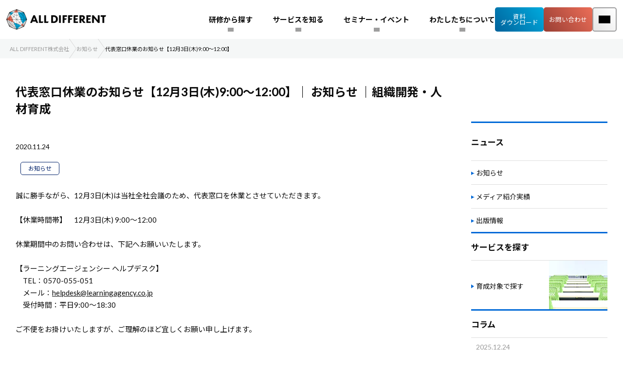

--- FILE ---
content_type: text/html; charset=UTF-8
request_url: https://www.all-different.co.jp/topics/20201124
body_size: 104828
content:
<!DOCTYPE html>
<html lang="ja">

<head>
  <meta charset="UTF-8">
  <!-- Google Tag Manager -->
<script>
    (function(w, d, s, l, i) {
        w[l] = w[l] || [];
        w[l].push({
            'gtm.start': new Date().getTime(),
            event: 'gtm.js'
        });
        var f = d.getElementsByTagName(s)[0],
            j = d.createElement(s),
            dl = l != 'dataLayer' ? '&l=' + l : '';
        j.async = true;
        j.src = 'https://www.googletagmanager.com/gtm.js?id=' + i + dl;
        f.parentNode.insertBefore(j, f);
    })(window, document, 'script', 'dataLayer', 'GTM-5432TK');
</script>
<!-- End Google Tag Manager --><meta property="og:site_name" content="企業の人材育成を支援　ALL DIFFERENT株式会社">
<meta name="viewport" content="width=device-width, initial-scale=1.0, user-scalable=yes">
<meta name="format-detection" content="telephone=no">      <meta name="robots" content="noindex">
    <link href="https://www.all-different.co.jp/app/themes/learning-agency/css/common.css" rel="stylesheet" type="text/css" media="all">
  <link href="https://www.all-different.co.jp/app/themes/learning-agency/css/sub.css" rel="stylesheet" type="text/css" media="all">
  <link href="https://www.all-different.co.jp/app/themes/learning-agency/css/sp.css" rel="stylesheet" type="text/css" media="all">
  <link href="https://www.all-different.co.jp/app/themes/learning-agency/css/news.css" rel="stylesheet" type="text/css" media="all">
    <meta name='robots' content='index, follow, max-image-preview:large, max-snippet:-1, max-video-preview:-1' />
	<style>img:is([sizes="auto" i], [sizes^="auto," i]) { contain-intrinsic-size: 3000px 1500px }</style>
	
	<!-- This site is optimized with the Yoast SEO plugin v26.0 - https://yoast.com/wordpress/plugins/seo/ -->
	<title>代表窓口休業のお知らせ【12月3日(木)9:00～12:00】｜新着情報｜人材育成・社員研修｜株式会社ラーニングエージェンシー</title>
	<link rel="canonical" href="https://www.all-different.co.jp/topics/20201124" />
	<meta property="og:locale" content="ja_JP" />
	<meta property="og:type" content="article" />
	<meta property="og:title" content="代表窓口休業のお知らせ【12月3日(木)9:00～12:00】｜新着情報｜人材育成・社員研修｜株式会社ラーニングエージェンシー" />
	<meta property="og:description" content="誠に勝手ながら、12月3日(木)は当社全社会議のため、代表窓口を休業とさせていただきます。 【休業時間帯】　12月3日(木) 9:00～12:00 休業期間中のお問い合わせは、下記へお願いいたします。 【ラーニングエージ [&hellip;]" />
	<meta property="og:url" content="https://www.all-different.co.jp/topics/20201124" />
	<meta property="og:site_name" content="組織開発・人材育成｜ALL DIFFERENT（旧：ラーニングエージェンシー）" />
	<meta property="article:modified_time" content="2025-11-10T00:33:22+00:00" />
	<meta name="twitter:card" content="summary_large_image" />
	<meta name="twitter:label1" content="推定読み取り時間" />
	<meta name="twitter:data1" content="1分" />
	<script type="application/ld+json" class="yoast-schema-graph">{"@context":"https://schema.org","@graph":[{"@type":"WebPage","@id":"https://www.all-different.co.jp/topics/20201124","url":"https://www.all-different.co.jp/topics/20201124","name":"代表窓口休業のお知らせ【12月3日(木)9:00～12:00】｜新着情報｜人材育成・社員研修｜株式会社ラーニングエージェンシー","isPartOf":{"@id":"https://www.all-different.co.jp/#website"},"datePublished":"2020-11-24T06:22:26+00:00","dateModified":"2025-11-10T00:33:22+00:00","breadcrumb":{"@id":"https://www.all-different.co.jp/topics/20201124#breadcrumb"},"inLanguage":"ja","potentialAction":[{"@type":"ReadAction","target":["https://www.all-different.co.jp/topics/20201124"]}]},{"@type":"BreadcrumbList","@id":"https://www.all-different.co.jp/topics/20201124#breadcrumb","itemListElement":[{"@type":"ListItem","position":1,"name":"お知らせ","item":"https://www.all-different.co.jp/topics"},{"@type":"ListItem","position":2,"name":"代表窓口休業のお知らせ【12月3日(木)9:00～12:00】"}]},{"@type":"WebSite","@id":"https://www.all-different.co.jp/#website","url":"https://www.all-different.co.jp/","name":"組織開発・人材育成｜ALL DIFFERENT（旧：ラーニングエージェンシー）","description":"","alternateName":"all different,オールディファレント,ラーニングエージェンシー","potentialAction":[{"@type":"SearchAction","target":{"@type":"EntryPoint","urlTemplate":"https://www.all-different.co.jp/?s={search_term_string}"},"query-input":{"@type":"PropertyValueSpecification","valueRequired":true,"valueName":"search_term_string"}}],"inLanguage":"ja"}]}</script>
	<!-- / Yoast SEO plugin. -->


<link rel="alternate" type="application/rss+xml" title="組織開発・人材育成｜ALL DIFFERENT（旧：ラーニングエージェンシー） &raquo; 代表窓口休業のお知らせ【12月3日(木)9:00～12:00】 のコメントのフィード" href="https://www.all-different.co.jp/topics/20201124/feed" />
<script type="text/javascript">
/* <![CDATA[ */
window._wpemojiSettings = {"baseUrl":"https:\/\/s.w.org\/images\/core\/emoji\/16.0.1\/72x72\/","ext":".png","svgUrl":"https:\/\/s.w.org\/images\/core\/emoji\/16.0.1\/svg\/","svgExt":".svg","source":{"concatemoji":"https:\/\/www.all-different.co.jp\/wp\/wp-includes\/js\/wp-emoji-release.min.js?ver=6.8.3"}};
/*! This file is auto-generated */
!function(s,n){var o,i,e;function c(e){try{var t={supportTests:e,timestamp:(new Date).valueOf()};sessionStorage.setItem(o,JSON.stringify(t))}catch(e){}}function p(e,t,n){e.clearRect(0,0,e.canvas.width,e.canvas.height),e.fillText(t,0,0);var t=new Uint32Array(e.getImageData(0,0,e.canvas.width,e.canvas.height).data),a=(e.clearRect(0,0,e.canvas.width,e.canvas.height),e.fillText(n,0,0),new Uint32Array(e.getImageData(0,0,e.canvas.width,e.canvas.height).data));return t.every(function(e,t){return e===a[t]})}function u(e,t){e.clearRect(0,0,e.canvas.width,e.canvas.height),e.fillText(t,0,0);for(var n=e.getImageData(16,16,1,1),a=0;a<n.data.length;a++)if(0!==n.data[a])return!1;return!0}function f(e,t,n,a){switch(t){case"flag":return n(e,"\ud83c\udff3\ufe0f\u200d\u26a7\ufe0f","\ud83c\udff3\ufe0f\u200b\u26a7\ufe0f")?!1:!n(e,"\ud83c\udde8\ud83c\uddf6","\ud83c\udde8\u200b\ud83c\uddf6")&&!n(e,"\ud83c\udff4\udb40\udc67\udb40\udc62\udb40\udc65\udb40\udc6e\udb40\udc67\udb40\udc7f","\ud83c\udff4\u200b\udb40\udc67\u200b\udb40\udc62\u200b\udb40\udc65\u200b\udb40\udc6e\u200b\udb40\udc67\u200b\udb40\udc7f");case"emoji":return!a(e,"\ud83e\udedf")}return!1}function g(e,t,n,a){var r="undefined"!=typeof WorkerGlobalScope&&self instanceof WorkerGlobalScope?new OffscreenCanvas(300,150):s.createElement("canvas"),o=r.getContext("2d",{willReadFrequently:!0}),i=(o.textBaseline="top",o.font="600 32px Arial",{});return e.forEach(function(e){i[e]=t(o,e,n,a)}),i}function t(e){var t=s.createElement("script");t.src=e,t.defer=!0,s.head.appendChild(t)}"undefined"!=typeof Promise&&(o="wpEmojiSettingsSupports",i=["flag","emoji"],n.supports={everything:!0,everythingExceptFlag:!0},e=new Promise(function(e){s.addEventListener("DOMContentLoaded",e,{once:!0})}),new Promise(function(t){var n=function(){try{var e=JSON.parse(sessionStorage.getItem(o));if("object"==typeof e&&"number"==typeof e.timestamp&&(new Date).valueOf()<e.timestamp+604800&&"object"==typeof e.supportTests)return e.supportTests}catch(e){}return null}();if(!n){if("undefined"!=typeof Worker&&"undefined"!=typeof OffscreenCanvas&&"undefined"!=typeof URL&&URL.createObjectURL&&"undefined"!=typeof Blob)try{var e="postMessage("+g.toString()+"("+[JSON.stringify(i),f.toString(),p.toString(),u.toString()].join(",")+"));",a=new Blob([e],{type:"text/javascript"}),r=new Worker(URL.createObjectURL(a),{name:"wpTestEmojiSupports"});return void(r.onmessage=function(e){c(n=e.data),r.terminate(),t(n)})}catch(e){}c(n=g(i,f,p,u))}t(n)}).then(function(e){for(var t in e)n.supports[t]=e[t],n.supports.everything=n.supports.everything&&n.supports[t],"flag"!==t&&(n.supports.everythingExceptFlag=n.supports.everythingExceptFlag&&n.supports[t]);n.supports.everythingExceptFlag=n.supports.everythingExceptFlag&&!n.supports.flag,n.DOMReady=!1,n.readyCallback=function(){n.DOMReady=!0}}).then(function(){return e}).then(function(){var e;n.supports.everything||(n.readyCallback(),(e=n.source||{}).concatemoji?t(e.concatemoji):e.wpemoji&&e.twemoji&&(t(e.twemoji),t(e.wpemoji)))}))}((window,document),window._wpemojiSettings);
/* ]]> */
</script>
<style id='wp-emoji-styles-inline-css' type='text/css'>

	img.wp-smiley, img.emoji {
		display: inline !important;
		border: none !important;
		box-shadow: none !important;
		height: 1em !important;
		width: 1em !important;
		margin: 0 0.07em !important;
		vertical-align: -0.1em !important;
		background: none !important;
		padding: 0 !important;
	}
</style>
<link rel='stylesheet' id='wp-block-library-css' href='https://www.all-different.co.jp/wp/wp-includes/css/dist/block-library/style.min.css?ver=6.8.3' type='text/css' media='all' />
<style id='classic-theme-styles-inline-css' type='text/css'>
/*! This file is auto-generated */
.wp-block-button__link{color:#fff;background-color:#32373c;border-radius:9999px;box-shadow:none;text-decoration:none;padding:calc(.667em + 2px) calc(1.333em + 2px);font-size:1.125em}.wp-block-file__button{background:#32373c;color:#fff;text-decoration:none}
</style>
<style id='global-styles-inline-css' type='text/css'>
:root{--wp--preset--aspect-ratio--square: 1;--wp--preset--aspect-ratio--4-3: 4/3;--wp--preset--aspect-ratio--3-4: 3/4;--wp--preset--aspect-ratio--3-2: 3/2;--wp--preset--aspect-ratio--2-3: 2/3;--wp--preset--aspect-ratio--16-9: 16/9;--wp--preset--aspect-ratio--9-16: 9/16;--wp--preset--color--black: #000000;--wp--preset--color--cyan-bluish-gray: #abb8c3;--wp--preset--color--white: #ffffff;--wp--preset--color--pale-pink: #f78da7;--wp--preset--color--vivid-red: #cf2e2e;--wp--preset--color--luminous-vivid-orange: #ff6900;--wp--preset--color--luminous-vivid-amber: #fcb900;--wp--preset--color--light-green-cyan: #7bdcb5;--wp--preset--color--vivid-green-cyan: #00d084;--wp--preset--color--pale-cyan-blue: #8ed1fc;--wp--preset--color--vivid-cyan-blue: #0693e3;--wp--preset--color--vivid-purple: #9b51e0;--wp--preset--gradient--vivid-cyan-blue-to-vivid-purple: linear-gradient(135deg,rgba(6,147,227,1) 0%,rgb(155,81,224) 100%);--wp--preset--gradient--light-green-cyan-to-vivid-green-cyan: linear-gradient(135deg,rgb(122,220,180) 0%,rgb(0,208,130) 100%);--wp--preset--gradient--luminous-vivid-amber-to-luminous-vivid-orange: linear-gradient(135deg,rgba(252,185,0,1) 0%,rgba(255,105,0,1) 100%);--wp--preset--gradient--luminous-vivid-orange-to-vivid-red: linear-gradient(135deg,rgba(255,105,0,1) 0%,rgb(207,46,46) 100%);--wp--preset--gradient--very-light-gray-to-cyan-bluish-gray: linear-gradient(135deg,rgb(238,238,238) 0%,rgb(169,184,195) 100%);--wp--preset--gradient--cool-to-warm-spectrum: linear-gradient(135deg,rgb(74,234,220) 0%,rgb(151,120,209) 20%,rgb(207,42,186) 40%,rgb(238,44,130) 60%,rgb(251,105,98) 80%,rgb(254,248,76) 100%);--wp--preset--gradient--blush-light-purple: linear-gradient(135deg,rgb(255,206,236) 0%,rgb(152,150,240) 100%);--wp--preset--gradient--blush-bordeaux: linear-gradient(135deg,rgb(254,205,165) 0%,rgb(254,45,45) 50%,rgb(107,0,62) 100%);--wp--preset--gradient--luminous-dusk: linear-gradient(135deg,rgb(255,203,112) 0%,rgb(199,81,192) 50%,rgb(65,88,208) 100%);--wp--preset--gradient--pale-ocean: linear-gradient(135deg,rgb(255,245,203) 0%,rgb(182,227,212) 50%,rgb(51,167,181) 100%);--wp--preset--gradient--electric-grass: linear-gradient(135deg,rgb(202,248,128) 0%,rgb(113,206,126) 100%);--wp--preset--gradient--midnight: linear-gradient(135deg,rgb(2,3,129) 0%,rgb(40,116,252) 100%);--wp--preset--font-size--small: 13px;--wp--preset--font-size--medium: 20px;--wp--preset--font-size--large: 36px;--wp--preset--font-size--x-large: 42px;--wp--preset--spacing--20: 0.44rem;--wp--preset--spacing--30: 0.67rem;--wp--preset--spacing--40: 1rem;--wp--preset--spacing--50: 1.5rem;--wp--preset--spacing--60: 2.25rem;--wp--preset--spacing--70: 3.38rem;--wp--preset--spacing--80: 5.06rem;--wp--preset--shadow--natural: 6px 6px 9px rgba(0, 0, 0, 0.2);--wp--preset--shadow--deep: 12px 12px 50px rgba(0, 0, 0, 0.4);--wp--preset--shadow--sharp: 6px 6px 0px rgba(0, 0, 0, 0.2);--wp--preset--shadow--outlined: 6px 6px 0px -3px rgba(255, 255, 255, 1), 6px 6px rgba(0, 0, 0, 1);--wp--preset--shadow--crisp: 6px 6px 0px rgba(0, 0, 0, 1);}:where(.is-layout-flex){gap: 0.5em;}:where(.is-layout-grid){gap: 0.5em;}body .is-layout-flex{display: flex;}.is-layout-flex{flex-wrap: wrap;align-items: center;}.is-layout-flex > :is(*, div){margin: 0;}body .is-layout-grid{display: grid;}.is-layout-grid > :is(*, div){margin: 0;}:where(.wp-block-columns.is-layout-flex){gap: 2em;}:where(.wp-block-columns.is-layout-grid){gap: 2em;}:where(.wp-block-post-template.is-layout-flex){gap: 1.25em;}:where(.wp-block-post-template.is-layout-grid){gap: 1.25em;}.has-black-color{color: var(--wp--preset--color--black) !important;}.has-cyan-bluish-gray-color{color: var(--wp--preset--color--cyan-bluish-gray) !important;}.has-white-color{color: var(--wp--preset--color--white) !important;}.has-pale-pink-color{color: var(--wp--preset--color--pale-pink) !important;}.has-vivid-red-color{color: var(--wp--preset--color--vivid-red) !important;}.has-luminous-vivid-orange-color{color: var(--wp--preset--color--luminous-vivid-orange) !important;}.has-luminous-vivid-amber-color{color: var(--wp--preset--color--luminous-vivid-amber) !important;}.has-light-green-cyan-color{color: var(--wp--preset--color--light-green-cyan) !important;}.has-vivid-green-cyan-color{color: var(--wp--preset--color--vivid-green-cyan) !important;}.has-pale-cyan-blue-color{color: var(--wp--preset--color--pale-cyan-blue) !important;}.has-vivid-cyan-blue-color{color: var(--wp--preset--color--vivid-cyan-blue) !important;}.has-vivid-purple-color{color: var(--wp--preset--color--vivid-purple) !important;}.has-black-background-color{background-color: var(--wp--preset--color--black) !important;}.has-cyan-bluish-gray-background-color{background-color: var(--wp--preset--color--cyan-bluish-gray) !important;}.has-white-background-color{background-color: var(--wp--preset--color--white) !important;}.has-pale-pink-background-color{background-color: var(--wp--preset--color--pale-pink) !important;}.has-vivid-red-background-color{background-color: var(--wp--preset--color--vivid-red) !important;}.has-luminous-vivid-orange-background-color{background-color: var(--wp--preset--color--luminous-vivid-orange) !important;}.has-luminous-vivid-amber-background-color{background-color: var(--wp--preset--color--luminous-vivid-amber) !important;}.has-light-green-cyan-background-color{background-color: var(--wp--preset--color--light-green-cyan) !important;}.has-vivid-green-cyan-background-color{background-color: var(--wp--preset--color--vivid-green-cyan) !important;}.has-pale-cyan-blue-background-color{background-color: var(--wp--preset--color--pale-cyan-blue) !important;}.has-vivid-cyan-blue-background-color{background-color: var(--wp--preset--color--vivid-cyan-blue) !important;}.has-vivid-purple-background-color{background-color: var(--wp--preset--color--vivid-purple) !important;}.has-black-border-color{border-color: var(--wp--preset--color--black) !important;}.has-cyan-bluish-gray-border-color{border-color: var(--wp--preset--color--cyan-bluish-gray) !important;}.has-white-border-color{border-color: var(--wp--preset--color--white) !important;}.has-pale-pink-border-color{border-color: var(--wp--preset--color--pale-pink) !important;}.has-vivid-red-border-color{border-color: var(--wp--preset--color--vivid-red) !important;}.has-luminous-vivid-orange-border-color{border-color: var(--wp--preset--color--luminous-vivid-orange) !important;}.has-luminous-vivid-amber-border-color{border-color: var(--wp--preset--color--luminous-vivid-amber) !important;}.has-light-green-cyan-border-color{border-color: var(--wp--preset--color--light-green-cyan) !important;}.has-vivid-green-cyan-border-color{border-color: var(--wp--preset--color--vivid-green-cyan) !important;}.has-pale-cyan-blue-border-color{border-color: var(--wp--preset--color--pale-cyan-blue) !important;}.has-vivid-cyan-blue-border-color{border-color: var(--wp--preset--color--vivid-cyan-blue) !important;}.has-vivid-purple-border-color{border-color: var(--wp--preset--color--vivid-purple) !important;}.has-vivid-cyan-blue-to-vivid-purple-gradient-background{background: var(--wp--preset--gradient--vivid-cyan-blue-to-vivid-purple) !important;}.has-light-green-cyan-to-vivid-green-cyan-gradient-background{background: var(--wp--preset--gradient--light-green-cyan-to-vivid-green-cyan) !important;}.has-luminous-vivid-amber-to-luminous-vivid-orange-gradient-background{background: var(--wp--preset--gradient--luminous-vivid-amber-to-luminous-vivid-orange) !important;}.has-luminous-vivid-orange-to-vivid-red-gradient-background{background: var(--wp--preset--gradient--luminous-vivid-orange-to-vivid-red) !important;}.has-very-light-gray-to-cyan-bluish-gray-gradient-background{background: var(--wp--preset--gradient--very-light-gray-to-cyan-bluish-gray) !important;}.has-cool-to-warm-spectrum-gradient-background{background: var(--wp--preset--gradient--cool-to-warm-spectrum) !important;}.has-blush-light-purple-gradient-background{background: var(--wp--preset--gradient--blush-light-purple) !important;}.has-blush-bordeaux-gradient-background{background: var(--wp--preset--gradient--blush-bordeaux) !important;}.has-luminous-dusk-gradient-background{background: var(--wp--preset--gradient--luminous-dusk) !important;}.has-pale-ocean-gradient-background{background: var(--wp--preset--gradient--pale-ocean) !important;}.has-electric-grass-gradient-background{background: var(--wp--preset--gradient--electric-grass) !important;}.has-midnight-gradient-background{background: var(--wp--preset--gradient--midnight) !important;}.has-small-font-size{font-size: var(--wp--preset--font-size--small) !important;}.has-medium-font-size{font-size: var(--wp--preset--font-size--medium) !important;}.has-large-font-size{font-size: var(--wp--preset--font-size--large) !important;}.has-x-large-font-size{font-size: var(--wp--preset--font-size--x-large) !important;}
:where(.wp-block-post-template.is-layout-flex){gap: 1.25em;}:where(.wp-block-post-template.is-layout-grid){gap: 1.25em;}
:where(.wp-block-columns.is-layout-flex){gap: 2em;}:where(.wp-block-columns.is-layout-grid){gap: 2em;}
:root :where(.wp-block-pullquote){font-size: 1.5em;line-height: 1.6;}
</style>
<link rel='stylesheet' id='globalCommonCss-css' href='https://www.all-different.co.jp/app/themes/learning-agency/assets/dist/css/common.css?ver=6.8.3' type='text/css' media='all' />
<link rel='stylesheet' id='globalHeaderCss-css' href='https://www.all-different.co.jp/app/themes/learning-agency/assets/dist/css/global_header.css?ver=6.8.3' type='text/css' media='all' />
<link rel='stylesheet' id='registeredTrademarkCss-css' href='https://www.all-different.co.jp/app/themes/learning-agency/assets/dist/css/registered_trademark.css?ver=6.8.3' type='text/css' media='all' />
<link rel="EditURI" type="application/rsd+xml" title="RSD" href="https://www.all-different.co.jp/wp/xmlrpc.php?rsd" />
<meta name="generator" content="WordPress 6.8.3" />
<link rel='shortlink' href='https://www.all-different.co.jp/?p=29460' />
<link rel="alternate" title="oEmbed (JSON)" type="application/json+oembed" href="https://www.all-different.co.jp/wp-json/oembed/1.0/embed?url=https%3A%2F%2Fwww.all-different.co.jp%2Ftopics%2F20201124" />
<link rel="alternate" title="oEmbed (XML)" type="text/xml+oembed" href="https://www.all-different.co.jp/wp-json/oembed/1.0/embed?url=https%3A%2F%2Fwww.all-different.co.jp%2Ftopics%2F20201124&#038;format=xml" />
<script>document.createElement( "picture" );if(!window.HTMLPictureElement && document.addEventListener) {window.addEventListener("DOMContentLoaded", function() {var s = document.createElement("script");s.src = "https://www.all-different.co.jp/app/plugins/webp-express/js/picturefill.min.js";document.body.appendChild(s);});}</script></head>

<body>
  <!-- Google Tag Manager (noscript) -->
<noscript><iframe src="https://www.googletagmanager.com/ns.html?id=GTM-5432TK"
height="0" width="0" style="display:none;visibility:hidden"></iframe></noscript>
<!-- End Google Tag Manager (noscript) -->

<div id="fb-root"></div>
<script>(function(d, s, id) {
  var js, fjs = d.getElementsByTagName(s)[0];
  if (d.getElementById(id)) return;
  js = d.createElement(s); js.id = id;
  js.src = "//connect.facebook.net/ja_JP/sdk.js#xfbml=1&version=v2.9&appId=271332292884915";
  fjs.parentNode.insertBefore(js, fjs);
}(document, 'script', 'facebook-jssdk'));</script>  <div class="wrapper">
    <header class="header js-header is--bg-white">
    <div class="header__inner">
            <div class="header__logo">
        <a class="header__logo-link" href="https://www.all-different.co.jp">
            <picture><source srcset="https://www.all-different.co.jp/app/webp-express/webp-images/themes/learning-agency/assets/src/images/header_logo.png.webp" type="image/webp"><img src="https://www.all-different.co.jp/app/themes/learning-agency/assets/src/images/header_logo.png" alt="人材育成・教育研修｜ALL DIFFERENT株式会社" class="webpexpress-processed"></picture>
        </a>
    </div>        <nav class="header__nav">
            <div class="menu-header__nav-wrap"><ul id="menu-header_nav" class="menu-header__nav-list"><li class='menu-header__nav-item'><span class='menu-header__nav-item-name'>研修から探す</span><div class='child-nav__wrap'><div class='child-nav__inner'>
<div class="child-nav__column-left">
    <div class="child-nav__content-wrap">
        <a class="child-nav__content-link" href="/seminar/lineup/search/">研修から探す</a>
        <div class="child-nav__content-item-thumb has--pickup">
            <a href="/seminar/lineup/management/" class="child-nav__content-item-link">
                <picture><source srcset="https://www.all-different.co.jp/app/webp-express/webp-images/uploads/gnavi_seminar.png.webp" type="image/webp"><img src="https://www.all-different.co.jp/app/uploads/gnavi_seminar.png" alt="成果をあげられる管理職を作る 管理職研修" class="webpexpress-processed"></picture>
            </a>
        </div>
        <p class="child-nav__content-item-text">【研修満足度 満足以上99.6％以上】<br />
支援実績累計20,000社！<br />
当社が誇る充実の管理職研修</p>
    </div>
</div><div class='child-nav__column-right'><ul class='child-nav__list'><li class='child-nav__item'><span class='child-nav__item-name'>階層一覧</span><div class='child-nav__link-wrap'><ul class='child-nav__link-list'><li class='child-nav__link-item'><a href='https://www.all-different.co.jp/seminar/lineup/new' class='child-nav__link-anchor'>新入社員研修</a></li><li class='child-nav__link-item'><a href='https://www.all-different.co.jp/seminar/lineup/young' class='child-nav__link-anchor'>若手社員研修</a></li><li class='child-nav__link-item'><a href='https://www.all-different.co.jp/seminar/lineup/medium' class='child-nav__link-anchor'>中堅社員研修</a></li><li class='child-nav__link-item'><a href='https://www.all-different.co.jp/seminar/lineup/management' class='child-nav__link-anchor'>管理職研修</a></li><li class='child-nav__link-item'><a href='https://www.all-different.co.jp/seminar/lineup/administration' class='child-nav__link-anchor'>経営幹部研修</a></li></ul></div></li><li class='child-nav__item'><span class='child-nav__item-name'>研修テーマ</span><div class='child-nav__link-wrap'><ul class='child-nav__link-list'><li class='child-nav__link-item'><a href='https://www.all-different.co.jp/seminar/lineup/leader-list' class='child-nav__link-anchor'>リーダー研修</a></li><li class='child-nav__link-item'><a href='https://www.all-different.co.jp/seminar/lineup/ih_015' class='child-nav__link-anchor'>OJTトレーナー研修</a></li><li class='child-nav__link-item'><a href='https://www.all-different.co.jp/seminar/lineup/knowledge_038' class='child-nav__link-anchor'>ビジネスマナー研修</a></li><li class='child-nav__link-item'><a href='https://www.all-different.co.jp/seminar/lineup/knowledge_040' class='child-nav__link-anchor'>コンプライアンス研修</a></li><li class='child-nav__link-item'><a href='https://www.all-different.co.jp/seminar/lineup/knowledge_016' class='child-nav__link-anchor'>ヒューマンエラー研修</a></li><li class='child-nav__link-item'><a href='/seminar/lineup/search/' class='child-nav__link-anchor'>その他研修はこちら</a></li></ul></div></li></ul><div class='child-nav__archive-link'><a href='/seminar/lineup/search/'>研修一覧を見る</a></div></div></div></div></li><li class='menu-header__nav-item'><span class='menu-header__nav-item-name'>サービスを知る</span><div class='child-nav__wrap'><div class='child-nav__inner'>
<div class="child-nav__column-left">
    <div class="child-nav__content-wrap">
        <a class="child-nav__content-link" href="https://www.all-different.co.jp/service/index">サービスを知る</a>
        <div class="child-nav__content-item-thumb has--pickup">
            <a href="/service/bs/" class="child-nav__content-item-link">
                <picture><source srcset="https://www.all-different.co.jp/app/webp-express/webp-images/uploads/gnavi_service.png.webp" type="image/webp"><img src="https://www.all-different.co.jp/app/uploads/gnavi_service.png" alt="ビジネススキル診断テスト Biz SCORE" class="webpexpress-processed"></picture>
            </a>
        </div>
        <p class="child-nav__content-item-text">【特許取得】Biz SCOREが社員の正しい自己認識とスキルアップを支援！</p>
    </div>
</div><div class='child-nav__column-right'><ul class='child-nav__list'><li class='child-nav__item item--long'><span class='child-nav__item-name'>気づく</span><div class='child-nav__link-wrap'><ul class='child-nav__link-list'><li class='child-nav__link-item'><a href='https://www.all-different.co.jp/service/bs' class='child-nav__link-anchor'>ビジネススキル診断テスト<span class='child-nav__item-desc'>Biz SCORE Basic</span></a></li></ul></div></li><li class='child-nav__item item--long'><span class='child-nav__item-name'>学ぶ</span><div class='child-nav__link-wrap'><ul class='child-nav__link-list'><li class='child-nav__link-item'><a href='https://www.all-different.co.jp/service/bcb' class='child-nav__link-anchor'>定額制集合研修<span class='child-nav__item-desc'>Biz CAMPUS Basic</span></a></li><li class='child-nav__link-item'><a href='https://www.all-different.co.jp/service/bco' class='child-nav__link-anchor'>定額制オンライン研修<span class='child-nav__item-desc'>Biz CAMPUS Online</span></a></li><li class='child-nav__link-item'><a href='https://www.all-different.co.jp/service/bcl' class='child-nav__link-anchor'>定額制オンライン研修 ライブ配信型<span class='child-nav__item-desc'>Biz CAMPUS Live</span></a></li><li class='child-nav__link-item'><a href='https://www.all-different.co.jp/service/itc' class='child-nav__link-anchor'>ITエンジニア育成研修<span class='child-nav__item-desc'>IT CAMPUS</span></a></li><li class='child-nav__link-item'><a href='https://www.all-different.co.jp/service/ih' class='child-nav__link-anchor'>講師派遣型研修</a></li><li class='child-nav__link-item'><a href='https://www.all-different.co.jp/service/mk' class='child-nav__link-anchor'>ビジネススキル学習アプリ<span class='child-nav__item-desc'>Mobile Knowledge</span></a></li></ul></div></li><li class='child-nav__item item--long'><span class='child-nav__item-name'>できる・変わる</span><div class='child-nav__link-wrap'><ul class='child-nav__link-list'><li class='child-nav__link-item'><a href='https://www.all-different.co.jp/service/bcb/option/bap.html' class='child-nav__link-anchor'>伴走型 スキル体得プログラム<span class='child-nav__item-desc'>Biz ACTION Program</span></a></li></ul></div></li></ul><div class='child-nav__archive-link item--long'><a href='https://www.all-different.co.jp/service/index'>サービス一覧を見る</a></div></div></div></div></li><li class='menu-header__nav-item'><span class='menu-header__nav-item-name'>セミナー・イベント</span><div class='child-nav__wrap'><div class='child-nav__inner'>
<div class="child-nav__column-left">
    <div class="child-nav__content-wrap">
        <a class="child-nav__content-link" href="/seminar/hr/">セミナー・イベント</a>
        <div class="child-nav__content-item-thumb has--pickup">
            <a href="/hrl_specialseminar/20260220" class="child-nav__content-item-link">
                <picture><source srcset="https://www.all-different.co.jp/app/webp-express/webp-images/uploads/gnavi_toyota_20251110_03.png.webp" type="image/webp"><img src="https://www.all-different.co.jp/app/uploads/gnavi_toyota_20251110_03.png" alt="トヨタから学ぶチャレンジ集団の創り方 参加者特典あり！抽選で著書プレゼント！" class="webpexpress-processed"></picture>
            </a>
        </div>
        <p class="child-nav__content-item-text">[スペシャルセミナー]<br />
トヨタから学ぶ“チャレンジ集団”の創り方</p>
    </div>
</div><div class='child-nav__column-right'><ul class='child-nav__list'><li class='child-nav__item'><span class='child-nav__item-name'>セミナー</span><div class='child-nav__link-wrap'><ul class='child-nav__link-list'><li class='child-nav__link-item'><a href='/seminar/hr/' class='child-nav__link-anchor'>人材育成セミナー</a></li><li class='child-nav__link-item'><a href='/seminar/hr#video-seminar' class='child-nav__link-anchor'>人材育成セミナー動画</a></li><li class='child-nav__link-item'><a href='https://www.all-different.co.jp/hrl_specialseminar/index' class='child-nav__link-anchor'>スペシャルセミナー</a></li></ul></div></li><li class='child-nav__item'><span class='child-nav__item-name'>イベント</span><div class='child-nav__link-wrap'><ul class='child-nav__link-list'><li class='child-nav__link-item'><a href='https://www.all-different.co.jp/awards/2025' class='child-nav__link-anchor'>ラーニングイノベーションアワード</a></li><li class='child-nav__link-item'><a href='/column_report/event/' class='child-nav__link-anchor'>過去のイベントレポート</a></li></ul></div></li></ul><div class='child-nav__archive-link'><a href='/seminar/hr/'>セミナー・イベント一覧を見る</a></div></div></div></div></li><li class='menu-header__nav-item'><span class='menu-header__nav-item-name'>わたしたちについて</span><div class='child-nav__wrap'><div class='child-nav__inner'>
<div class="child-nav__column-left">
    <div class="child-nav__content-wrap">
        <a class="child-nav__content-link" href="https://www.all-different.co.jp/corporate">わたしたちについて</a>
        <div class="child-nav__content-item-thumb has--pickup">
            <a href="/target/" class="child-nav__content-item-link">
                <picture><source srcset="https://www.all-different.co.jp/app/webp-express/webp-images/uploads/gnavi_kaisou.png.webp" type="image/webp"><img src="https://www.all-different.co.jp/app/uploads/gnavi_kaisou.png" alt="組織全体の成長につなげる 階層別の育成ポイント" class="webpexpress-processed"></picture>
            </a>
        </div>
        <p class="child-nav__content-item-text">育成のコツや身につけるべきスキルとは！<br />
当社が誇る育成ステージ別スキル比較表</p>
    </div>
</div><div class='child-nav__column-right'><ul class='child-nav__list'><li class='child-nav__item'><span class='child-nav__item-name'>会社情報</span><div class='child-nav__link-wrap'><ul class='child-nav__link-list'><li class='child-nav__link-item'><a href='https://www.all-different.co.jp/company' class='child-nav__link-anchor'>会社概要</a></li><li class='child-nav__link-item'><a href='https://www.all-different.co.jp/access' class='child-nav__link-anchor'>アクセス</a></li><li class='child-nav__link-item'><a href='https://www.all-different.co.jp/guide' class='child-nav__link-anchor'>はじめての方へ</a></li></ul></div></li><li class='child-nav__item'><span class='child-nav__item-name'>ニュース・リサーチ</span><div class='child-nav__link-wrap'><ul class='child-nav__link-list'><li class='child-nav__link-item'><a href='/topics/' class='child-nav__link-anchor'>ニュース</a></li><li class='child-nav__link-item'><a href='/topics/category/media' class='child-nav__link-anchor'>メディア紹介実績</a></li><li class='child-nav__link-item'><a href='/topics/category/cat' class='child-nav__link-anchor'>お知らせ</a></li><li class='child-nav__link-item'><a href='/publication/' class='child-nav__link-anchor'>出版情報</a></li><li class='child-nav__link-item'><a href='/lilab/' class='child-nav__link-anchor'>調査研究</a></li></ul></div></li><li class='child-nav__item'><span class='child-nav__item-name'>事例・コラム</span><div class='child-nav__link-wrap'><ul class='child-nav__link-list'><li class='child-nav__link-item'><a href='/cases/' class='child-nav__link-anchor'>導入事例</a></li><li class='child-nav__link-item'><a href='https://www.all-different.co.jp/column_report' class='child-nav__link-anchor'>コラム</a></li></ul></div></li><li class='child-nav__item is--border-gray'><span class='child-nav__item-name is--bg-black'>ご利用中のお客様へ</span><div class='child-nav__link-wrap'><ul class='child-nav__link-list'><li class='child-nav__link-item'><a href='https://www.all-different.co.jp/member/procedure.html' class='child-nav__link-anchor'>ご契約中の方へ</a></li><li class='child-nav__link-item'><a href='https://learning-navigator.all-different.co.jp/' class='child-nav__link-anchor' target="_blank">ログイン</a></li><li class='child-nav__link-item'><a href='/faq/' class='child-nav__link-anchor'>よくあるご質問</a></li></ul></div></li></ul><div class='child-nav__archive-link'><a href='https://www.all-different.co.jp/corporate'>わたしたちについてを見る</a></div></div></div></div></li></ul></div>            <div class="menu-header__button-wrap">
                <ul id="menu-header_button" class="menu-header__button-list"><li class='menu-header__button-item'><a href='https://www.all-different.co.jp/service/download' class='button--blue' target="_blank">資料<br>ダウンロード</a></li><li class='menu-header__button-item'><a href='https://www.all-different.co.jp/form/co_contact_new_input.html' class='button--red' target="_blank">お問い合わせ</a></li></ul>                <div class="header__hum-btn js-humOpen"></div>
            </div>
            
<div class="menu-hum__wrap js-humMenu">
    <div class="menu-hum__header">
        <div class="menu-hum__logo">
            <a href="https://www.all-different.co.jp"><picture><source srcset="https://www.all-different.co.jp/app/webp-express/webp-images/themes/learning-agency/assets/src/images/header_logo.png.webp" type="image/webp"><img src="https://www.all-different.co.jp/app/themes/learning-agency/assets/src/images/header_logo.png" alt="人材育成・教育研修｜ALL DIFFERENT株式会社" class="webpexpress-processed"></picture></a>
        </div>
        <button class="menu-hum__btn js-humClose"></button>
    </div>
    <div class="menu-hum__column-wrap">
        
<div class="menu-hum__column-left">
    <div class="menu-hum__content-img">
        <picture><source srcset="https://www.all-different.co.jp/app/webp-express/webp-images/uploads/gnavi_menu.png.webp" type="image/webp"><img src="https://www.all-different.co.jp/app/uploads/gnavi_menu.png" alt="" class="webpexpress-processed"></picture>
    </div>
    <p class="menu-hum__content-text">人材育成の課題抽出・目標設定から適切な人材育成プラン策定まで、貴社の人材育成に伴走します。多数の支援実績をもつ当社にお任せください！</p>
    <p class="menu-hum__content-tel"><a href="tel:03-5222-5111">03-5222-5111</a></p>
    <div class="menu-hum__button-wrap"><ul id="menu-header_hum_button" class="menu-hum__button-list"><li class='menu-hum__button-item'><a href='https://www.all-different.co.jp/form/co_contact_new_input.html' class='button--red' target="_blank">お問い合わせ</a></li><li class='menu-hum__button-item'><a href='https://www.all-different.co.jp/service/download' class='button--blue' target="_blank">資料ダウンロード</a></li><li class='menu-hum__button-item'><a href='https://www.all-different.co.jp/form/mail_hrsapuri_input.html' class='button--blue' target="_blank">メルマガ登録</a></li></ul></div></div>
<div class="menu-hum__column-right">
    <div class="menu-hum__search">
    <form class="menu-hum__search-form" method="get" action="/mt/mt-search.cgi">
        <input class="menu-hum__search-btn" type="image" src="https://www.all-different.co.jp/app/themes/learning-agency/assets/src/images/search_icon.svg" alt="検索">
        <input type="text" name="s" id="s" class="menu-hum__search-input" title="search" placeholder="検索" value="" />
        <input type="hidden" name="limit" value="30" />
        <input type="hidden" name="blog_id" value="2" />
        <input type="hidden" name="SearchSortBy" value="date" />
    </form>
</div>    <div class="menu-hum__nav-wrap"><ul id="menu-header_hum_nav" class="menu-hum__nav-list"><li class='menu-hum__nav-item'>    <a href="/seminar/lineup/search/" class="menu-hum__nav-link">研修から探す</a><div class='menu-hum__link-wrap'><ul class='menu-hum__link-list'><li class='menu-hum__link-item js-menuToggle'><div class='menu-hum__child-link-wrap js-childeLink'><ul class='menu-hum__child-link-list'><li class='menu-hum__child-link-item'>    <a href="/target/" class="menu-hum__child-link-item-anchor">階層別育成法とは</a></li><li class='menu-hum__child-link-item'>    <a href="/seminar/lineup/" class="menu-hum__child-link-item-anchor">当社の研修の特徴</a></li></ul></div></li><li class='menu-hum__link-item js-menuToggle'>    <span class="menu-hum__link-item-title">階層一覧</span><div class='menu-hum__child-link-wrap js-childeLink'><ul class='menu-hum__child-link-list'><li class='menu-hum__child-link-item'>    <a href="https://www.all-different.co.jp/seminar/lineup/new" class="menu-hum__child-link-item-anchor">新入社員研修</a></li><li class='menu-hum__child-link-item'>    <a href="https://www.all-different.co.jp/seminar/lineup/young" class="menu-hum__child-link-item-anchor">若手社員研修</a></li><li class='menu-hum__child-link-item'>    <a href="https://www.all-different.co.jp/seminar/lineup/medium" class="menu-hum__child-link-item-anchor">中堅社員研修</a></li><li class='menu-hum__child-link-item'>    <a href="https://www.all-different.co.jp/seminar/lineup/management" class="menu-hum__child-link-item-anchor">管理職研修</a></li><li class='menu-hum__child-link-item'>    <a href="https://www.all-different.co.jp/seminar/lineup/administration" class="menu-hum__child-link-item-anchor">経営幹部研修</a></li></ul></div></li><li class='menu-hum__link-item js-menuToggle'>    <span class="menu-hum__link-item-title">研修テーマ</span><div class='menu-hum__child-link-wrap js-childeLink'><ul class='menu-hum__child-link-list'><li class='menu-hum__child-link-item'>    <a href="https://www.all-different.co.jp/seminar/lineup/leader-list" class="menu-hum__child-link-item-anchor">リーダー研修</a></li><li class='menu-hum__child-link-item'>    <a href="https://www.all-different.co.jp/seminar/lineup/ih_015" class="menu-hum__child-link-item-anchor">OJTトレーナー研修</a></li><li class='menu-hum__child-link-item'>    <a href="https://www.all-different.co.jp/seminar/lineup/knowledge_038" class="menu-hum__child-link-item-anchor">ビジネスマナー研修</a></li><li class='menu-hum__child-link-item'>    <a href="https://www.all-different.co.jp/seminar/lineup/knowledge_016" class="menu-hum__child-link-item-anchor">ヒューマンエラー研修</a></li><li class='menu-hum__child-link-item'>    <a href="https://www.all-different.co.jp/seminar/lineup/knowledge_040" class="menu-hum__child-link-item-anchor">コンプライアンス研修</a></li></ul></div></li></ul></div></li><li class='menu-hum__nav-item'>    <a href="/kadai/" class="menu-hum__nav-link">課題から探す</a><div class='menu-hum__link-wrap'><ul class='menu-hum__link-list'><li class='menu-hum__link-item js-menuToggle'>    <span class="menu-hum__link-item-title">若手社員</span><div class='menu-hum__child-link-wrap js-childeLink'><ul class='menu-hum__child-link-list'><li class='menu-hum__child-link-item'>    <a href="https://www.all-different.co.jp/kadai/young-established" class="menu-hum__child-link-item-anchor">OJTトレーナー</a></li><li class='menu-hum__child-link-item'>    <a href="https://www.all-different.co.jp/kadai/young-established" class="menu-hum__child-link-item-anchor">内定辞退</a></li><li class='menu-hum__child-link-item'>    <a href="https://www.all-different.co.jp/kadai/young-established" class="menu-hum__child-link-item-anchor">業務効率向上・早期離職予防</a></li><li class='menu-hum__child-link-item'>    <a href="https://www.all-different.co.jp/kadai/independence" class="menu-hum__child-link-item-anchor">クレーム対応</a></li><li class='menu-hum__child-link-item'>    <a href="https://www.all-different.co.jp/kadai/independence" class="menu-hum__child-link-item-anchor">モチベーション</a></li><li class='menu-hum__child-link-item'>    <a href="https://www.all-different.co.jp/kadai/independence" class="menu-hum__child-link-item-anchor">成長意欲</a></li><li class='menu-hum__child-link-item'>    <a href="https://www.all-different.co.jp/kadai/independence" class="menu-hum__child-link-item-anchor">生産性向上</a></li><li class='menu-hum__child-link-item'>    <a href="https://www.all-different.co.jp/kadai/independence" class="menu-hum__child-link-item-anchor">論理的思考力向上</a></li><li class='menu-hum__child-link-item'>    <a href="https://www.all-different.co.jp/kadai/next-generation-leader" class="menu-hum__child-link-item-anchor">コミュニケーション能力向上</a></li><li class='menu-hum__child-link-item'>    <a href="https://www.all-different.co.jp/kadai/next-generation-leader" class="menu-hum__child-link-item-anchor">次期リーダー育成</a></li></ul></div></li><li class='menu-hum__link-item js-menuToggle'>    <span class="menu-hum__link-item-title">中堅社員</span><div class='menu-hum__child-link-wrap js-childeLink'><ul class='menu-hum__child-link-list'><li class='menu-hum__child-link-item'>    <a href="https://www.all-different.co.jp/kadai/followership-improvement" class="menu-hum__child-link-item-anchor">フォロワーシップ</a></li><li class='menu-hum__child-link-item'>    <a href="https://www.all-different.co.jp/kadai/followership-improvement" class="menu-hum__child-link-item-anchor">生産性向上</a></li><li class='menu-hum__child-link-item'>    <a href="https://www.all-different.co.jp/kadai/followership-improvement" class="menu-hum__child-link-item-anchor">自立・自走/主体性向上</a></li><li class='menu-hum__child-link-item'>    <a href="https://www.all-different.co.jp/kadai/followership-improvement" class="menu-hum__child-link-item-anchor">視野・視座の獲得</a></li><li class='menu-hum__child-link-item'>    <a href="https://www.all-different.co.jp/kadai/followership-improvement" class="menu-hum__child-link-item-anchor">課題設定力</a></li><li class='menu-hum__child-link-item'>    <a href="https://www.all-different.co.jp/kadai/middle-development" class="menu-hum__child-link-item-anchor">教育の空洞化</a></li></ul></div></li><li class='menu-hum__link-item js-menuToggle'>    <span class="menu-hum__link-item-title">管理職</span><div class='menu-hum__child-link-wrap js-childeLink'><ul class='menu-hum__child-link-list'><li class='menu-hum__child-link-item'>    <a href="https://www.all-different.co.jp/kadai/training-subordinates" class="menu-hum__child-link-item-anchor">コンプライアンス</a></li><li class='menu-hum__child-link-item'>    <a href="https://www.all-different.co.jp/kadai/training-subordinates" class="menu-hum__child-link-item-anchor">ハラスメント</a></li><li class='menu-hum__child-link-item'>    <a href="https://www.all-different.co.jp/kadai/training-subordinates" class="menu-hum__child-link-item-anchor">マネジメント力講座</a></li><li class='menu-hum__child-link-item'>    <a href="https://www.all-different.co.jp/kadai/training-subordinates" class="menu-hum__child-link-item-anchor">技術継承</a></li><li class='menu-hum__child-link-item'>    <a href="https://www.all-different.co.jp/kadai/training-subordinates" class="menu-hum__child-link-item-anchor">部下育成</a></li><li class='menu-hum__child-link-item'>    <a href="https://www.all-different.co.jp/kadai/role-model" class="menu-hum__child-link-item-anchor">ビジョンの理解・伝達</a></li><li class='menu-hum__child-link-item'>    <a href="https://www.all-different.co.jp/kadai/role-model" class="menu-hum__child-link-item-anchor">プレイングマネージャー</a></li><li class='menu-hum__child-link-item'>    <a href="https://www.all-different.co.jp/kadai/role-model" class="menu-hum__child-link-item-anchor">リーダーシップ</a></li><li class='menu-hum__child-link-item'>    <a href="https://www.all-different.co.jp/kadai/role-model" class="menu-hum__child-link-item-anchor">部下のモチベーション向上</a></li><li class='menu-hum__child-link-item'>    <a href="https://www.all-different.co.jp/kadai/realize" class="menu-hum__child-link-item-anchor">リスクマネジメント</a></li><li class='menu-hum__child-link-item'>    <a href="https://www.all-different.co.jp/kadai/realize" class="menu-hum__child-link-item-anchor">役割認識</a></li><li class='menu-hum__child-link-item'>    <a href="https://www.all-different.co.jp/kadai/realize" class="menu-hum__child-link-item-anchor">権限委譲</a></li><li class='menu-hum__child-link-item'>    <a href="https://www.all-different.co.jp/kadai/realize" class="menu-hum__child-link-item-anchor">視野・視座の獲得</a></li><li class='menu-hum__child-link-item'>    <a href="https://www.all-different.co.jp/kadai/manager-teambuilding" class="menu-hum__child-link-item-anchor">チームビルディング</a></li></ul></div></li><li class='menu-hum__link-item js-menuToggle'>    <span class="menu-hum__link-item-title">制度系</span><div class='menu-hum__child-link-wrap js-childeLink'><ul class='menu-hum__child-link-list'><li class='menu-hum__child-link-item'>    <a href="https://www.all-different.co.jp/kadai/visualization" class="menu-hum__child-link-item-anchor">360度評価</a></li><li class='menu-hum__child-link-item'>    <a href="https://www.all-different.co.jp/kadai/visualization" class="menu-hum__child-link-item-anchor">OJT制度</a></li><li class='menu-hum__child-link-item'>    <a href="https://www.all-different.co.jp/kadai/visualization" class="menu-hum__child-link-item-anchor">アセスメント</a></li><li class='menu-hum__child-link-item'>    <a href="https://www.all-different.co.jp/kadai/visualization" class="menu-hum__child-link-item-anchor">メンター制度</a></li><li class='menu-hum__child-link-item'>    <a href="https://www.all-different.co.jp/kadai/systemic-reform" class="menu-hum__child-link-item-anchor">教育体系の構築</a></li><li class='menu-hum__child-link-item'>    <a href="https://www.all-different.co.jp/kadai/institutional-reform" class="menu-hum__child-link-item-anchor">キャリアプランの構築</a></li></ul></div></li></ul></div></li><li class='menu-hum__nav-item'>    <a href="https://www.all-different.co.jp/service/index" class="menu-hum__nav-link">サービス一覧</a><div class='menu-hum__link-wrap'><ul class='menu-hum__link-list'><li class='menu-hum__link-item js-menuToggle'>    <span class="menu-hum__link-item-title">気づく</span><div class='menu-hum__child-link-wrap js-childeLink'><ul class='menu-hum__child-link-list'><li class='menu-hum__child-link-item'>    <a href="https://www.all-different.co.jp/service/bs" class="menu-hum__child-link-item-anchor">ビジネススキル診断テスト<span class='item--en'>Biz Score Basic</span></a></li></ul></div></li><li class='menu-hum__link-item js-menuToggle'>    <span class="menu-hum__link-item-title">学ぶ</span><div class='menu-hum__child-link-wrap js-childeLink'><ul class='menu-hum__child-link-list'><li class='menu-hum__child-link-item'>    <a href="https://www.all-different.co.jp/service/bcb" class="menu-hum__child-link-item-anchor">定額制集合研修<span class='item--en'>Biz CAMPUS Basic</span></a></li><li class='menu-hum__child-link-item'>    <a href="https://www.all-different.co.jp/service/bco" class="menu-hum__child-link-item-anchor">定額制オンライン研修<span class='item--en'>Biz CAMPUS Online</span></a></li><li class='menu-hum__child-link-item'>    <a href="https://www.all-different.co.jp/service/bcl" class="menu-hum__child-link-item-anchor">定額制オンライン研修 ライブ配信型<span class='item--en'>Biz CAMPUS Live</span></a></li><li class='menu-hum__child-link-item'>    <a href="https://www.all-different.co.jp/service/itc" class="menu-hum__child-link-item-anchor">ITエンジニア育成研修<span class='item--en'>IT CAMPUS</span></a></li><li class='menu-hum__child-link-item'>    <a href="https://www.all-different.co.jp/service/ih" class="menu-hum__child-link-item-anchor">講師派遣型研修</a></li><li class='menu-hum__child-link-item'>    <a href="https://www.all-different.co.jp/service/mk" class="menu-hum__child-link-item-anchor">ビジネススキル学習アプリ<span class='item--en'>Mobile Knowledge</span></a></li></ul></div></li><li class='menu-hum__link-item js-menuToggle'>    <span class="menu-hum__link-item-title">できる・変わる</span><div class='menu-hum__child-link-wrap js-childeLink'><ul class='menu-hum__child-link-list'><li class='menu-hum__child-link-item'>    <a href="https://www.all-different.co.jp/service/bcb/option/bap.html" class="menu-hum__child-link-item-anchor">伴走型 スキル体得プログラム<span class='item--en'>Biz ACTION Program</span></a></li></ul></div></li><li class='menu-hum__link-item js-menuToggle'>    <span class="menu-hum__link-item-title">その他各種サービス</span><div class='menu-hum__child-link-wrap js-childeLink'><ul class='menu-hum__child-link-list'><li class='menu-hum__child-link-item'>    <a href="https://www.all-different.co.jp/service/bjb" class="menu-hum__child-link-item-anchor">人材紹介/採用支援サービス</a></li><li class='menu-hum__child-link-item'>    <a href="https://www.all-different.co.jp/service/empower_compass" class="menu-hum__child-link-item-anchor">経営計画策定支援サービス</a></li><li class='menu-hum__child-link-item'>    <a href="https://www.all-different.co.jp/service/empowerhr" class="menu-hum__child-link-item-anchor">人事制度構築支援サービス</a></li><li class='menu-hum__child-link-item'>    <a href="https://www.all-different.co.jp/service/bm" class="menu-hum__child-link-item-anchor">組織開発・人材育成 総合支援サービス</a></li></ul></div></li></ul></div></li><li class='menu-hum__nav-item'>    <a href="/seminar/hr/" class="menu-hum__nav-link">セミナー・イベント</a><div class='menu-hum__link-wrap'><ul class='menu-hum__link-list'><li class='menu-hum__link-item js-menuToggle'>    <span class="menu-hum__link-item-title">無料セミナー</span><div class='menu-hum__child-link-wrap js-childeLink'><ul class='menu-hum__child-link-list'><li class='menu-hum__child-link-item'>    <a href="/seminar/hr/" class="menu-hum__child-link-item-anchor">人材育成セミナー</a></li><li class='menu-hum__child-link-item'>    <a href="/seminar/hr#video-seminar" class="menu-hum__child-link-item-anchor">人材育成セミナー動画</a></li><li class='menu-hum__child-link-item'>    <a href="https://www.all-different.co.jp/hrl_specialseminar/index" class="menu-hum__child-link-item-anchor">スペシャルセミナー</a></li></ul></div></li><li class='menu-hum__link-item js-menuToggle'>    <span class="menu-hum__link-item-title">イベント</span><div class='menu-hum__child-link-wrap js-childeLink'><ul class='menu-hum__child-link-list'><li class='menu-hum__child-link-item'>    <a href="https://www.all-different.co.jp/awards/2025" class="menu-hum__child-link-item-anchor">ラーニングイノベーションアワード</a></li><li class='menu-hum__child-link-item'>    <a href="/column_report/event/" class="menu-hum__child-link-item-anchor">イベントレポート</a></li></ul></div></li></ul></div></li><li class='menu-hum__nav-item'>    <a href="https://www.all-different.co.jp/corporate" class="menu-hum__nav-link">わたしたちについて</a><div class='menu-hum__link-wrap'><ul class='menu-hum__link-list'><li class='menu-hum__link-item js-menuToggle'>    <span class="menu-hum__link-item-title">会社情報</span><div class='menu-hum__child-link-wrap js-childeLink'><ul class='menu-hum__child-link-list'><li class='menu-hum__child-link-item'>    <a href="https://www.all-different.co.jp/company" class="menu-hum__child-link-item-anchor">会社概要</a></li><li class='menu-hum__child-link-item'>    <a href="https://www.all-different.co.jp/access" class="menu-hum__child-link-item-anchor">アクセス</a></li><li class='menu-hum__child-link-item'>    <a href="https://www.all-different.co.jp/guide" class="menu-hum__child-link-item-anchor">はじめての方へ</a></li><li class='menu-hum__child-link-item'>    <a href="/press/" class="menu-hum__child-link-item-anchor">プレスルーム</a></li><li class='menu-hum__child-link-item'>    <a href="https://www.all-different.co.jp/contact" class="menu-hum__child-link-item-anchor" target="_blank">各種お問い合わせ</a></li><li class='menu-hum__child-link-item'>    <a href="/recruit/" class="menu-hum__child-link-item-anchor" target="_blank">採用情報</a></li></ul></div></li><li class='menu-hum__link-item js-menuToggle'>    <span class="menu-hum__link-item-title">ニュース・リサーチ</span><div class='menu-hum__child-link-wrap js-childeLink'><ul class='menu-hum__child-link-list'><li class='menu-hum__child-link-item'>    <a href="/topics/" class="menu-hum__child-link-item-anchor">ニュース</a></li><li class='menu-hum__child-link-item'>    <a href="/topics/category/media" class="menu-hum__child-link-item-anchor">メディア紹介実績</a></li><li class='menu-hum__child-link-item'>    <a href="/topics/category/cat" class="menu-hum__child-link-item-anchor">お知らせ</a></li><li class='menu-hum__child-link-item'>    <a href="/publication/" class="menu-hum__child-link-item-anchor">出版情報</a></li><li class='menu-hum__child-link-item'>    <a href="/lilab/" class="menu-hum__child-link-item-anchor">調査研究</a></li></ul></div></li><li class='menu-hum__link-item js-menuToggle'>    <span class="menu-hum__link-item-title">事例・コラム</span><div class='menu-hum__child-link-wrap js-childeLink'><ul class='menu-hum__child-link-list'><li class='menu-hum__child-link-item'>    <a href="/cases/" class="menu-hum__child-link-item-anchor">導入事例</a></li><li class='menu-hum__child-link-item'>    <a href="https://www.all-different.co.jp/column_report" class="menu-hum__child-link-item-anchor">コラム</a></li></ul></div></li><li class='menu-hum__link-item js-menuToggle'>    <span class="menu-hum__link-item-title">ご利用中のお客さまへ</span><div class='menu-hum__child-link-wrap js-childeLink'><ul class='menu-hum__child-link-list'><li class='menu-hum__child-link-item'>    <a href="https://learning-navigator.all-different.co.jp/" class="menu-hum__child-link-item-anchor" target="_blank">ログイン</a></li><li class='menu-hum__child-link-item'>    <a href="https://www.all-different.co.jp/member/procedure.html" class="menu-hum__child-link-item-anchor" target="_blank">各種お手続き</a></li><li class='menu-hum__child-link-item'>    <a href="/faq/" class="menu-hum__child-link-item-anchor">よくあるご質問</a></li></ul></div></li></ul></div></li></ul></div></div>    </div>
</div>        </nav>
    </div>
</header>    <div class="main" role="main">
      
<div class="breadcrumb__wrap">
  <div class="breadcrumb__inner">
    <div class="breadcrumb__item-wrap" vocab="https://schema.org/" typeof="BreadcrumbList">
      <!-- Breadcrumb NavXT 7.4.1 -->
<span property="itemListElement" typeof="ListItem"><a property="item" typeof="WebPage" title="ALL DIFFERENT株式会社" href="https://www.all-different.co.jp" class="home" ><span property="name">ALL DIFFERENT株式会社</span></a><meta property="position" content="1"></span>
<span property="itemListElement" typeof="ListItem"><a property="item" typeof="WebPage" title="お知らせ" href="/topics/category/cat" class="archive post-topics-archive" ><span property="name">お知らせ</span></a><meta property="position" content="2"></span><span property="itemListElement" typeof="ListItem"><span property="name" class="post post-topics current-item">代表窓口休業のお知らせ【12月3日(木)9:00～12:00】</span><meta property="url" content="https://www.all-different.co.jp/topics/20201124"><meta property="position" content="3"></span>    </div>
  </div>
</div>      <div class="flex lower">
        <div class="content">
          <h1>
            代表窓口休業のお知らせ【12月3日(木)9:00～12:00】｜
            <!-- プライマリカテゴリー　規則性があれば条件分岐でいけると思う　 -->
            お知らせ            <!-- <mt:EntryCategories type="primary"><$MTCategoryLabel$></mt:EntryCategories> -->
            ｜組織開発・人材育成          </h1>
          <ul class="info-list detail">
            <li>
              <p class="date"><span>
                  2020.11.24                                                  </p>
              <div>
                                  <a href="" class="info-cat">
                    お知らせ                  </a>
                            </li>
          </ul>
          <p>誠に勝手ながら、12月3日(木)は当社全社会議のため、代表窓口を休業とさせていただきます。 <br /> <br /> 【休業時間帯】　12月3日(木) 9:00～12:00 <br /><br /> 休業期間中のお問い合わせは、下記へお願いいたします。 <br /><br /> 【ラーニングエージェンシー ヘルプデスク】<br /> 　TEL：0570-055-051<br /> 　メール：<a href="mailto:helpdesk@learningagency.co.jp" class="underline">helpdesk@learningagency.co.jp</a><br /> 　受付時間：平日9:00～18:30<br /> <br />ご不便をお掛けいたしますが、ご理解のほど宜しくお願い申し上げます。</p>          <h5 class="full-head-s mt60">お知らせ一覧</h5>
          <ul class="info-list-sub">
                            <li>
                  <p class="date arrow-style-01">
                    <span>2026.01.21</span>
                                              <a href="https://www.all-different.co.jp/topics/20260121">
                                                    【管理職志向のない中堅社員】管理職を打診された際の対応、8.3%が「承諾」、25.1%は「辞退」</a>
                  </p>
                  <div>
                                          <a href="" class="info-cat">
                        お知らせ                      </a>
                                          <a href="" class="info-cat">
                        プレスリリース                      </a>
                                      </div>
                </li>
                              <li>
                  <p class="date arrow-style-01">
                    <span>2026.01.16</span>
                                              <a href="https://www.all-different.co.jp/topics/20260116">
                                                    2月20日(金) 無料オンラインセミナー開催　トヨタから学ぶ「チャレンジ集団」の創り方　 ～変化を恐れず挑戦し続ける人と組織を創る～</a>
                  </p>
                  <div>
                                          <a href="" class="info-cat">
                        イベント                      </a>
                                          <a href="" class="info-cat">
                        お知らせ                      </a>
                                          <a href="" class="info-cat">
                        プレスリリース                      </a>
                                      </div>
                </li>
                              <li>
                  <p class="date arrow-style-01">
                    <span>2026.01.14</span>
                                              <a href="https://www.all-different.co.jp/topics/20260114">
                                                    【中堅社員の意識調査（成長実感編）】成長実感が低いほど、離職意向が高まる傾向</a>
                  </p>
                  <div>
                                          <a href="" class="info-cat">
                        お知らせ                      </a>
                                          <a href="" class="info-cat">
                        プレスリリース                      </a>
                                      </div>
                </li>
                              <li>
                  <p class="date arrow-style-01">
                    <span>2026.01.13</span>
                                              <a href="https://www.all-different.co.jp/topics/2026011302">
                                                    月刊食品工場長に当社の寄稿記事が掲載されました</a>
                  </p>
                  <div>
                                          <a href="" class="info-cat">
                        メディア紹介実績                      </a>
                                          <a href="" class="info-cat">
                        書籍・雑誌                      </a>
                                      </div>
                </li>
                              <li>
                  <p class="date arrow-style-01">
                    <span>2026.01.10</span>
                                              <a href="https://www.all-different.co.jp/topics/2026011002">
                                                    Manegyで、中堅社員の意識調査（キャリア志向編）の調査リリースが掲載されました</a>
                  </p>
                  <div>
                                          <a href="" class="info-cat">
                        メディア紹介実績                      </a>
                                          <a href="" class="info-cat">
                        WEB                      </a>
                                      </div>
                </li>
                              <li>
                  <p class="date arrow-style-01">
                    <span>2026.01.09</span>
                                              <a href="https://www.all-different.co.jp/topics/2026010903">
                                                    HRzineで、中堅社員の意識調査（キャリア志向編）の調査リリースが掲載されました</a>
                  </p>
                  <div>
                                          <a href="" class="info-cat">
                        メディア紹介実績                      </a>
                                          <a href="" class="info-cat">
                        WEB                      </a>
                                      </div>
                </li>
                                                </ul>
        </div><!-- .content -->
        
<div class="side">
            <section class="side-login">
            <h5 class="head-style-04">ニュース</h5>
            <ul class="side-login-list">
                <li><a href="/topics/category/cat/" class="arrow-style-02">お知らせ</a></li>
                <li><a href="/topics/category/media/" class="arrow-style-02">メディア紹介実績</a></li>
                <li class="bbn"><a href="/publication/" class="arrow-style-02">出版情報</a></li>

            </ul>
        </section>
                <section class="side-search">
            <h5 class="head-style-04">サービスを探す</h5>
            <div class="flex side-search-box">
                <a href="/target/" class="arrow-style-01"><span>育成対象で探す</span>
                    <picture><source srcset="https://www.all-different.co.jp/app/webp-express/webp-images/uploads/images/search-01.png.webp" type="image/webp"><img src="https://www.all-different.co.jp/app/uploads/images/search-01.png" alt="育成対象で探す｜人材育成・教育研修_2" class="webpexpress-processed"></picture></a>
            </div>
        </section>
                <section class="side-column">
        <h5 class="head-style-04">コラム</h5>
                        <div class="flex side-column-box">
                    <a href="https://www.all-different.co.jp/column_report/column/debate/hrd_column_283.html">
                        <div>
                            <time>2025.12.24</time>
                            <span>ディベートとは？意味とやり方、ビジネス研修のお題・テーマ例と進め方のコツ</span>
                        </div>
                        <picture><source srcset="https://www.all-different.co.jp/app/webp-express/webp-images/uploads/column_report/column/images/img_hrd_column_283.png.webp" type="image/webp"><img src="https://www.all-different.co.jp/app/uploads/column_report/column/images/img_hrd_column_283.png" alt="コラム『ディベートとは？意味とやり方、ビジネス研修のお題・テーマ例と進め方のコツ』｜人材育成・教育研修" class="webpexpress-processed"></picture>
                    </a>
                </div>
                            <div class="flex side-column-box">
                    <a href="https://www.all-different.co.jp/column_report/column/in_basket/hrd_column_282.html">
                        <div>
                            <time>2025.12.10</time>
                            <span>インバスケットとは？研修・問題集・回答例でわかる実践的な活用法と対策法</span>
                        </div>
                        <picture><source srcset="https://www.all-different.co.jp/app/webp-express/webp-images/uploads/column_report/column/images/img_hrd_column_282.png.webp" type="image/webp"><img src="https://www.all-different.co.jp/app/uploads/column_report/column/images/img_hrd_column_282.png" alt="コラム『インバスケットとは？研修・問題集・回答例でわかる実践的な活用法と対策法』｜人材育成・教育研修" class="webpexpress-processed"></picture>
                    </a>
                </div>
                            <div class="flex side-column-box">
                    <a href="https://www.all-different.co.jp/column_report/column/do_nothing_policy/hrd_column_281.html">
                        <div>
                            <time>2025.10.09</time>
                            <span>事なかれ主義とは？意味、性格的特徴、心理的背景、会社への悪影響と改善策</span>
                        </div>
                        <picture><source srcset="https://www.all-different.co.jp/app/webp-express/webp-images/uploads/column_report/column/images/img_hrd_column_281.png.webp" type="image/webp"><img src="https://www.all-different.co.jp/app/uploads/column_report/column/images/img_hrd_column_281.png" alt="コラム『事なかれ主義とは？意味、性格的特徴、心理的背景、会社への悪影響と改善策』｜人材育成・教育研修" class="webpexpress-processed"></picture>
                    </a>
                </div>
                            <div class="flex side-column-box">
                    <a href="https://www.all-different.co.jp/column_report/column/new_employee_training/hrd_column_280.html">
                        <div>
                            <time>2025.09.11</time>
                            <span>新入社員研修とは？目的、期間、実施内容とカリキュラム作成のポイント</span>
                        </div>
                        <picture><source srcset="https://www.all-different.co.jp/app/webp-express/webp-images/uploads/column_report/column/images/img_hrd_column_280.png.webp" type="image/webp"><img src="https://www.all-different.co.jp/app/uploads/column_report/column/images/img_hrd_column_280.png" alt="コラム『新入社員研修とは？目的、期間、実施内容とカリキュラム作成のポイント』｜人材育成・教育研修" class="webpexpress-processed"></picture>
                    </a>
                </div>
                            <div class="flex side-column-box">
                    <a href="https://www.all-different.co.jp/column_report/column/finance/hrd_column_274.html">
                        <div>
                            <time>2025.09.05</time>
                            <span>ファイナンスとは？意味や会計・金融との違いなどを解説</span>
                        </div>
                        <picture><source srcset="https://www.all-different.co.jp/app/webp-express/webp-images/uploads/column_report/column/images/img_hrd_column_274.png.webp" type="image/webp"><img src="https://www.all-different.co.jp/app/uploads/column_report/column/images/img_hrd_column_274.png" alt="コラム『ファイナンスとは？意味や会計・金融との違いなどを解説』｜人材育成・教育研修" class="webpexpress-processed"></picture>
                    </a>
                </div>
                                </section>
    <section class="side-quick">
        <h5 class="head-style-04">人材育成メールマガジン</h5>
        <div class="flex side-quick-box">
            <p class="p10">人材育成に関するノウハウやお役立ち情報、研修情報をお届けいたします。</p>
        </div>
        <div class="side-btn">
            <a href="/form/mail_hrsapuri_input.html" target="_blank" class="btn-style-04 alpha align-center">
                <span class="btn-ico-09 align-left">メールマガジン<br>HRサプリ購読お申込み</span>
            </a>
        </div>
    </section>
    <section class="side-quick">
        <h5 class="head-style-04">調査・研究</h5>
                        <div class="flex side-quick-box">
                    <a href="https://www.all-different.co.jp/lilab/research/research_147_260114.html">
                        <div>
                            <time>2026.01.16</time>
                            <span>中堅社員の意識調査（成長実感編）<br><span class=reseach_titlesub>成長実感ない中堅社員の約3割が「期待されている役割が不明」<br>「期待する役割」の明確な伝達が成長意欲を高め、活躍・定借の糧に</span></span>
                        </div>
                                            </a>
                </div>
                                </section>
            <section class="side-contact">
            <h5 class="head-style-04">お問い合わせ</h5>
            <div class="flex"><picture><source srcset="https://www.all-different.co.jp/app/webp-express/webp-images/uploads/images/ico_tel_pc.png.webp" type="image/webp"><img src="https://www.all-different.co.jp/app/uploads/images/ico_tel_pc.png" alt="TEL｜人材育成・教育研修_3" class="webpexpress-processed"></picture><a href="tel:03-5222-5111">03-5222-5111</a></div>
            <p class="side-contact-time">（受付時間：平日9：00～17：30）</p>
            <a href="/contact/" class="btn-style-03 alpha pl30" target="_blank"><span class="btn-ico-07">お問い合わせ・資料請求</span></a>
        </section>
    </div>

      </div><!-- .flex -->
    </div><!-- .main -->
    <footer class="global-footer">
    
            <div class="footer_contact">
            <div class="new_footer_wrapper">
                <p class="footer_maintext"><span class="maintext_sp">企業の人材育成・社員研修に関して、<br class="sp_only">お困りではありませんか？</span><br>ALL DIFFERENT株式会社にお気軽にご相談ください。</p>
                <div class="footer_maincontact_btn">
                    <div class="maincontact_left"><a href="/form/co_contact_new_input.html" class="footer_maincv contactbtn_left" target="_blank">&ensp;お問い合わせ&nbsp;</a>
                        <p class="existing-customer-link">サービスをご利用中のお客さまは<a href="/contact/" class="link underline">こちら</a>から
                        </p>
                    </div>
                    <div class="maincontact_right"><a href="/service/download/" class="footer_maincv contactbtn_right" target="_blank">資料ダウンロード</a></div>
                </div>
                <div class="other_cvarea">
                    <ul class="footer_contact_tell">
                        <li style="color: #fff;">東京本社：<span class="tel"><a href="tel:0352225111">03-5222-5111</a></span>
                        </li>
                        <li>中部支社：<span class="tel"><a href="tel:0528568111">052-856-8111</a></span></li>
                        <li>関西支社：<span class="tel"><a href="tel:0662711111">06-6271-1111</a></span></li>
                    </ul>
                    <div class="footer_hint_area">
                        <div class="hint_text">お役立ち情報は<br class="pc_only">こちらから</div>
                        <div><a href="/form/mail_hrsapuri_input.html" class="footer_subcv subbtn_left" target="_blank">メルマガ登録</a></div>
                    </div>
                </div>
            </div>
        </div>
        <div class="global-footer-top sp-none">
        <div class="list_area">
            <dl class="list-style-02">
                <dt><a href="/corporate">わたしたちについて</a></dt>
                <dd><a href="/hrd/toha.html">人材育成とは</a></dd>
                <dd><a href="/company/">会社概要</a></dd>
                <dd><a href="/access/">アクセス</a></dd>
                <dt><a href="/column_report/">コラム</a></td>
                <dt><a href="/cases/top_interview/">TOP INTERVIEW</a></dt>
                <dt><a href="/kadai/">課題から探す</a></dt>
                <dt><a href="/cases/">導入事例</a></dt>
                <dt><a href="/lilab/">調査・研究</a></dt>
                <dt><a href="/column_report/event/">イベントレポート</a></dt>
                <dt><a href="/topics/">ニュース</a></dt>
                <dt><a href="/topics/media/">メディア実績</a></dt>
                <dt><a href="/publication/handbook2017.html">出版情報</a></dt>
                <dt><a href="/form/co_contact_new_input.html" target="_blank">お問い合わせ</a></dt>
                <dt><a href="/service/download/" target="_blank">資料ダウンロード</a></dt>
                <dt><a href="/form/mail_hrsapuri_input.html" target="_blank">メルマガ登録</a></dt>
                <dt>ご利用中のお客さまへ</dt>
                <dd><a href="/member/procedure.html">各種お手続き</a></dd>
                <dd><a href="/member/">ログインメニュー</a></dd>
            </dl>

            <div class="list-style-03">
                <div class="footer-subnav-head2"><span>サービスについて</span></div>
                <dl class="list_middle">
                    <dt>階層で探す</dt>
                    <dd><a href="/target/naitei.html">内定者育成</a></dd>
                    <dd><a href="/seminar/lineup/new/">新入社員研修</a></dd>
                    <dd><a href="/seminar/lineup/young/">若手社員研修</a></dd>
                    <dd><a href="/seminar/lineup/medium/">中堅社員研修</a></dd>
                    <dd><a href="/seminar/lineup/management/">管理職研修</a></dd>
                    <dd><a href="/seminar/lineup/administration/">経営幹部研修</a></dd>
                    <dd><a href="/service/structure/">階層で探す</a></dd>
                    <dd><a href="/service/">サービスで探す</a></dd>
                    <dt>公開型研修</dt>
                    <dd><a href="/service/bc/">定額制研修<span class="style-en">Biz CAMPUS</span></a></dd>
                    <dd><a href="/service/bcb/">定額制集合研修<span class="style-en">Biz CAMPUS Basic</span></a></dd>
                    <dd><a href="/service/bcb/option/">オプションサービス</a></dd>
                    <dd><a href="/service/flt/">チケット制ビジネス研修<span class="style-en">Flexible Learning Ticket</span></a></dd>
                    <dd><a href="/service/bcb/option/bap.html">伴走型 スキル体得プログラム<span class="style-en">Biz ACTION Program</span></a></dd>
                    <dd><a href="/service/bm">組織開発・人材育成 総合支援サービス<span class="style-en">Biz MIRAI</span></a></dd>

                    <dt>講師派遣型研修</dt>
                    <dd><a href="/service/ih/">講師派遣型研修</a></dd>
                    <dd><a href="/service/ih/online/">オンライン企業内研修</a></dd>

                    <dt>アセスメントサービス</dt>
                    <dd><a href="/service/bs/">ビジネススキル診断テスト<span class="style-en">Biz SCORE Basic</span></a></dd>
                    <dd><a href="/service/bs/bsf/">内定者・新入社員向け ビジネススキル診断テスト<span class="style-en">Biz SCORE for Freshers</span></a></dd>
                    <dd><a href="/service/bs/bsm">管理職層向け マネジメント・リーダーシップ診断テスト<span class="style-en">Biz SCORE for Managers</span></a></dd>

                    <dt>その他各種サービス</dt>
                    <dd><a href="/service/bjb">人材紹介/採用支援サービス<span class="style-en">Biz JOURNEY</span></a></dd>
                    <dd><a href="/service/empower_compass">経営計画策定支援サービス<span class="style-en">Empower COMPASS</span></a></dd>
                    <dd><a href="/service/empowerhr">人事制度構築支援サービス<span class="style-en">Empower HR</span></a></dd>
                </dl>

                <dl>
                    <dt>デジタル/モバイルラーニング</dt>
                    <dd><a href="/service/bcol/">定額制オンライン研修<span class="style-en">Biz CAMPUS Online／Biz CAMPUS live</span></a></dd>
                    <dd><a href="/service/bco/">定額制オンライン研修 動画配信型 <span class="style-en">Biz CAMPUS Online</span></a></dd>
                    <dd><a href="/service/bcl/">定額制オンライン集合研修 ライブ配信型 <span class="style-en">Biz CAMPUS live</span></a></dd>
                    <dd><a href="/service/bcb/option/reading_books.html">ビジネス感度向上パック</a></dd>
                    <dd><a href="/service/mk/">ビジネススキル学習アプリ<span class="style-en">Mobile Knowledge</span></a></dd>
                    <dd><a href="/service/mkf">内定者・新入社員向け<span class="style-en">Mobile Knowledge for Freshers</span></a></dd>
                    <dd><a href="/service/mkb">若手・中堅向け<span class="style-en">Mobile Knowledge Basic</span></a></dd>
                    <dt>専門家養成</dt>
                    <dd><a href="/service/itc/">ITエンジニア育成研修<span class="style-en">IT CAMPUS</span></a></dd>
                    <dd><a href="/service/itc/java_1year/">情報システム開発年間コース(java)</a></dd>
                    <dd><a href="/service/itc/java_base/">情報システム開発基礎コース(java)</a></dd>
                    <dd><a href="/service/itc/java_apply/">情報システム開発応用コース(java)</a></dd>
                    <dd><a href="/service/itc/system_infra/">情報システム開発インフラコース</a></dd>
                    <dd><a href="/service/itc/next_step/">情報システム開発Next Stepコース</a></dd>
                    <dd><a href="/service/itc/it_beginner/">IT技術速習研修 初級コース(アルゴリズム/セキュリティー)</a></dd>
                    <dt>スピード診断</dt>
                    <dd><a href="/service/flowchart/">人材育成手法スピード診断</a></dd>
                    <dt>SNS</dt>
                    <dd class="snsarea">
                        <a href="https://www.facebook.com/all.different.pr/" target="_blank">
                            <img src="/app/uploads/images/logo_facebook.png" alt="facebook">
                        </a>
                        <a href="https://x.com/all__different" target="_blank">
                            <img src="/app/uploads/images/logo_x.png" alt="X">
                        </a>
                    </dd>
                </dl>
            </div>
        </div>
    </div>
    <div class="global-footer-bottom">
        <div class="footer-bottom-nav sp-none">
            <ul class="list-style-01">
                <li><a href="/terms/">サービス利用規約</a></li>
                <li><a href="/system_requirements/">推奨環境</a></li>
                <li><a href="/company/">会社概要</a></li>
                <li><a href="/access/">アクセス</a></li>
                <li><a href="/contact/">お問い合わせ</a></li>
                <li><a href="/faq/">よくあるご質問</a></li>
                <li><a href="/recruit/" target="_blank">採用情報</a></li>
                <li><a href="/sitemap/">サイトマップ</a></li>
                <li><a href="/policy/rule/">利用規定</a></li>
                <li><a href="/policy/privacy/">プライバシーポリシー</a></li>
                <li><a href="/policy/statement/">プライバシー・ステートメント</a></li>
                <li><a href="/policy/cookie/">クッキーに関する通知</a></li>
                <li><a href="/policy/social_media/">ソーシャルメディア公式アカウントポリシー</a></li>
            </ul>
        </div>
        <!------sp-------->
        <div class="global-footer-sp">
            <div class="section s_07">
                <div class="accordion_one">
                    <div class="accordion_mainheader"><a href="http://www.all-different.co.jp/">TOPページ</a></div>
                </div>
                <div class="accordion_one">
                    <div class="accordion_header accordion_header_open">サービスを知る</div>
                    <div class="accordion_inner">
                        <div class="accordion_one">
                            <div class="accordion_header">階層別</div>
                            <div class="accordion_inner">
                                <div class="accordion_one">
                                    <a href="/target/naitei.html">
                                        <div class="accordion_subheader">内定者育成</div>
                                    </a>
                                    <a href="/seminar/lineup/new/">
                                        <div class="accordion_subheader">新入社員研修</div>
                                    </a>
                                    <a href="/seminar/lineup/young/">
                                        <div class="accordion_subheader">若手社員研修</div>
                                    </a>
                                    <a href="/seminar/lineup/medium/">
                                        <div class="accordion_subheader">中堅社員研修</div>
                                    </a>
                                    <a href="/seminar/lineup/management/">
                                        <div class="accordion_subheader">管理職研修</div>
                                    </a>
                                    <a href="/seminar/lineup/administration/">
                                        <div class="accordion_subheader">経営幹部研修</div>
                                    </a>
                                    <a href="/service/structure/">
                                        <div class="accordion_subheader">階層で探す</div>
                                    </a>
                                    <a href="/service/">
                                        <div class="accordion_subheader">サービスで探す</div>
                                    </a>
                                </div>
                            </div>
                        </div>
                        <div class="accordion_one">
                            <div class="accordion_header">公開型研修</div>
                            <div class="accordion_inner">
                                <div class="accordion_one">
                                    <a href="/service/bc/">
                                        <div class="accordion_subheader">定額制研修</div>
                                    </a>
                                    <a href="/service/bcb/">
                                        <div class="accordion_subheader">定額制集合研修</div>
                                    </a>
                                    <a href="/service/bcb/option/">
                                        <div class="accordion_subheader">オプションサービス</div>
                                    </a>
                                    <a href="/service/flt/">
                                        <div class="accordion_subheader">チケット制ビジネス研修</div>
                                    </a>
                                    <a href="/service/bcb/option/bap.html">
                                        <div class="accordion_subheader">伴走型 スキル体得プログラム<span class="style-en">Biz ACTION Program</span></div>
                                    </a>
                                    <a href="/service/bm">
                                        <div class="accordion_subheader">組織開発・人材育成 総合支援サービス<span class="style-en">Biz MIRAI</span></div>
                                    </a>
                                </div>
                            </div>
                        </div>

                        <div class="accordion_one">
                            <div class="accordion_header">講師派遣型研修</div>
                            <div class="accordion_inner">
                                <div class="accordion_one">
                                    <a href="/service/ih/">
                                        <div class="accordion_subheader">講師派遣型研修</div>
                                    </a>
                                    <a href="/service/ih/online/">
                                        <div class="accordion_subheader">オンライン企業内研修</div>
                                    </a>
                                </div>
                            </div>
                        </div>

                        <div class="accordion_one">
                            <div class="accordion_header">アセスメントサービス</div>
                            <div class="accordion_inner">
                                <div class="accordion_one">
                                    <a href="/service/bs/">
                                        <div class="accordion_subheader">ビジネススキル診断テスト</div>
                                    </a>
                                    <a href="/service/bs/bsf/">
                                        <div class="accordion_subheader">内定者・新入社員向け ビジネススキル診断テスト<span class="style-en">Biz SCORE for Freshers</span></div>
                                    </a>
                                    <a href="/service/bs/bsm">
                                        <div class="accordion_subheader">管理職層向け マネジメント・リーダーシップ診断テスト<span class="style-en">Biz SCORE for Managers</span>
                                        </div>
                                    </a>
                                </div>
                            </div>
                        </div>

                        <div class="accordion_one">
                            <div class="accordion_header">その他各種サービス</div>
                            <div class="accordion_inner">
                                <div class="accordion_one">
                                    <a href="/service/bjb">
                                        <div class="accordion_subheader">人材紹介/採用支援サービス<span class="style-en">Biz JOURNEY</span>
                                        </div>
                                    </a>
                                    <a href="/service/empower_compass">
                                        <div class="accordion_subheader">経営計画策定支援サービス<span class="style-en">Empower COMPASS</span>
                                        </div>
                                    </a>
                                    <a href="/service/empowerhr">
                                        <div class="accordion_subheader">人事制度構築支援サービス<span class="style-en">Empower HR</span>
                                        </div>
                                    </a>
                                </div>
                            </div>
                        </div>


                        <div class="accordion_one">
                            <div class="accordion_header">デジタル/モバイルラーニング</div>
                            <div class="accordion_inner">
                                <div class="accordion_one">
                                    <a href="/service/bcol/">
                                        <div class="accordion_subheader">定額制オンライン研修</div>
                                    </a>
                                    <a href="/service/bco/">
                                        <div class="accordion_subheader">定額制オンライン研修 動画配信型</div>
                                    </a>
                                    <a href="/service/bcl/">
                                        <div class="accordion_subheader">定額制オンライン研修 ライブ配信型</div>
                                    </a>
                                    <a href="/service/reading_books/">
                                        <div class="accordion_subheader">ビジネス感度向上パック</div>
                                    </a>
                                    <a href="/service/mk/">
                                        <div class="accordion_subheader">ビジネススキル学習アプリ</div>
                                    </a>
                                    <a href="/service/mkf">
                                        <div class="accordion_subheader">内定者・新入社員向け <span class="style-en"> Mobile Knowledge for Freshers</span></div>
                                    </a>
                                    <a href="/service/mkb">
                                        <div class="accordion_subheader">若手・中堅向け <span class="style-en"> Mobile Knowledge Basic</span></div>
                                    </a>
                                </div>
                            </div>
                        </div>


                        <div class="accordion_one">
                            <div class="accordion_header">専門家養成</div>
                            <div class="accordion_inner">
                                <div class="accordion_one">
                                    <a href="/service/itc/">
                                        <div class="accordion_subheader">ITエンジニア育成研修</div>
                                    </a>
                                    <a href="/service/itc/java_1year/">
                                        <div class="accordion_subheader">情報システム開発年間コース（java）</div>
                                    </a>
                                    <a href="/service/itc/java_base/">
                                        <div class="accordion_subheader">情報システム開発基礎コース（java）</div>
                                    </a>
                                    <a href="/service/itc/java_apply/">
                                        <div class="accordion_subheader">情報システム開発応用コース（java）</div>
                                    </a>
                                    <a href="/service/itc/system_infra/">
                                        <div class="accordion_subheader">情報システム開発インフラコース</div>
                                    </a>
                                    <a href="/service/itc/next_step/">
                                        <div class="accordion_subheader">情報システム開発Next Stepコース</div>
                                    </a>
                                    <a href="/service/itc/it_beginner/">
                                        <div class="accordion_subheader">IT技術速習研修 初級コース<br>（アルゴリズム/セキュリティー）</div>
                                    </a>
                                </div>
                            </div>
                        </div>

                        <div class="accordion_one">
                            <div class="accordion_header">スピード診断</div>
                            <div class="accordion_inner">
                                <a href="/service/flowchart/">
                                    <div class="accordion_subheader">人材育成手法スピード診断</div>
                                </a>
                            </div>
                        </div>
                    </div>
                </div>
                <div class="accordion_one">
                    <div class="accordion_header">お役立ち情報</div>
                    <div class="accordion_inner">
                        <div class="accordion_one">
                            <a href="/column_report/">
                                <div class="accordion_subheader">コラム</div>
                            </a>
                        </div>
                        <div class="accordion_one">
                            <a href="/cases/top_interview/">
                                <div class="accordion_subheader">TOP INTERVIEW</div>
                            </a>
                        </div>
                        <div class="accordion_one">
                            <a href="/cases/">
                                <div class="accordion_subheader">導入事例</div>
                            </a>
                        </div>
                        <div class="accordion_one">
                            <a href="/lilab/">
                                <div class="accordion_subheader">リサーチ</div>
                            </a>
                        </div>
                        <div class="accordion_one">
                            <a href="/column_report/event/">
                                <div class="accordion_subheader">イベントレポート</div>
                            </a>
                        </div>
                        <div class="accordion_one">
                            <a href="/topics/">
                                <div class="accordion_subheader">ニュース</div>
                            </a>
                        </div>
                        <div class="accordion_one">
                            <a href="/topics/media/">
                                <div class="accordion_subheader">メディア紹介実績</div>
                            </a>
                        </div>
                        <div class="accordion_one">
                            <a href="/publication/handbook2017.html">
                                <div class="accordion_subheader">出版情報</div>
                            </a>
                        </div>
                    </div>
                </div>
                <div class="accordion_one">
                    <div class="accordion_header">ご利用中のお客さまへ</div>
                    <div class="accordion_inner">
                        <div class="accordion_one">
                            <a href="/member/procedure.html">
                                <div class="accordion_subheader">各種お手続き</div>
                            </a>
                        </div>
                        <div class="accordion_one">
                            <a href="/member/">
                                <div class="accordion_subheader">ログインメニュー</div>
                            </a>
                        </div>
                    </div>
                </div>
                <div class="accordion_one">
                    <a href="/contact/">
                        <div class="accordion_mainheader">お問い合わせ</div>
                    </a>
                </div>
                <div class="accordion_one">
                    <a href="/faq/">
                        <div class="accordion_mainheader">よくあるご質問</div>
                    </a>
                </div>

                <div class="accordion_one">
                    <div class="accordion_header">ご利用にあたって</div>
                    <div class="accordion_inner">
                        <div class="accordion_one">
                            <a href="/terms/">
                                <div class="accordion_subheader">サービス利用規約</div>
                            </a>
                        </div>
                        <div class="accordion_one">
                            <a href="/terms/">
                                <div class="accordion_subheader">利用規定</div>
                            </a>
                        </div>
                        <div class="accordion_one">
                            <a href="/policy/privacy/">
                                <div class="accordion_subheader">プライバシーポリシー</div>
                            </a>
                        </div>
                        <div class="accordion_one">
                            <a href="/policy/statement/">
                                <div class="accordion_subheader">プライバシー・ステートメント</div>
                            </a>
                        </div>
                        <div class="accordion_one">
                            <a href="/policy/social_media/">
                                <div class="accordion_subheader">ソーシャルメディア公式アカウントポリシー</div>
                            </a>
                        </div>
                        <div class="accordion_one">
                            <a href="/policy/cookie/">
                                <div class="accordion_subheader">クッキーに関する通知</div>
                            </a>
                        </div>
                        <div class="accordion_one">
                            <a href="/system_requirements/">
                                <div class="accordion_subheader">推奨環境</div>
                            </a>
                        </div>
                        <div class="accordion_one">
                            <a href="/sitemap/">
                                <div class="accordion_subheader">サイトマップ</div>
                            </a>
                        </div>
                    </div>
                </div>

                <div class="accordion_one">
                    <a href="/access/">
                        <div class="accordion_mainheader">アクセス</div>
                    </a>
                </div>
                <div class="accordion_one">
                    <a href="/recruit/">
                        <div class="accordion_mainheader">採用情報</div>
                    </a>
                </div>
                <div class="accordion_one">
                    <div class="accordion_mainheader">SNS
                        <div class="snsarea">
                            <a href="https://www.facebook.com/all.different.pr/" target="_blank">
                            <img src="/app/uploads/images/logo_facebook.png" alt="facebook">
                            </a>
                            <a href="https://x.com/all__different" target="_blank">
                                <img src="/app/uploads/images/logo_x.png" alt="X">
                            </a>
                        </div>
                    </div>
                </div>
            </div>
        </div>

                <div class="footer_content"><!-- ISO27001 -->
            <div class="banner_iso"><a href="/company/ISO27001"><picture><source srcset="https://www.all-different.co.jp/app/webp-express/webp-images/uploads/images/logo_ISMS_ANAB_ISMS-AC.png.webp" type="image/webp"><img src="https://www.all-different.co.jp/app/uploads/images/logo_ISMS_ANAB_ISMS-AC.png" alt="ISMS認証ロゴ" loading="lazy" class="webpexpress-processed"></picture></a><br><span class="footer-ISMS">IS 666855 / ISO 27001</span></div>
            <p class="registeredTrademark__notice">*記載されている社名、サービス名などの固有名詞は<br class="pc-none">登録商標です。<br>なお、本文および図表中において、<br class="pc-none">必ずしも商標表示（(R)、TM）は付記していません。</p>
            <p class="copyright"><small><span class="copyrightMark">&copy;</span> 2026. For information, contact ALL DIFFERENT Co., Ltd.</small></p>
        </div>
    </div>
</footer><!-- .global-footer -->
  </div><!-- .wrapper -->
  <script src="https://www.all-different.co.jp/app/themes/learning-agency/js/jquery.js"></script>
  <script src="https://www.all-different.co.jp/app/themes/learning-agency/js/jquery.easing.1.3.js"></script>
  <script src="https://www.all-different.co.jp/app/themes/learning-agency/js/common.js"></script>
    <script type="speculationrules">
{"prefetch":[{"source":"document","where":{"and":[{"href_matches":"\/*"},{"not":{"href_matches":["\/wp\/wp-*.php","\/wp\/wp-admin\/*","\/app\/uploads\/*","\/app\/*","\/app\/plugins\/*","\/app\/themes\/learning-agency\/*","\/*\\?(.+)"]}},{"not":{"selector_matches":"a[rel~=\"nofollow\"]"}},{"not":{"selector_matches":".no-prefetch, .no-prefetch a"}}]},"eagerness":"conservative"}]}
</script>
<script type="text/javascript" src="https://www.all-different.co.jp/app/themes/learning-agency/assets/dist/js/Global_nav.js?ver=6.8.3" id="global_navJs-js"></script>
</body>

</html>
<!--
Performance optimized by W3 Total Cache. Learn more: https://www.boldgrid.com/w3-total-cache/

Object Caching 595/1060 objects using APC
Page Caching using APC 
Database Caching 395/407 queries in 0.024 seconds using APC

Served from: www.all-different.co.jp @ 2026-01-21 19:20:05 by W3 Total Cache
-->

--- FILE ---
content_type: text/css
request_url: https://www.all-different.co.jp/app/themes/learning-agency/css/sp.css
body_size: 42810
content:
@charset "utf-8";

@media screen and (max-width:768px) {
    #column .step_ttl {
        font-weight: bold;
        font-size: 15px;
        color: #0069d7;
    }

    #column .column_step {
        margin: 0 auto;
        width: 100%;
    }

    #column .column_step dl {
        text-align: left;
        display: flex;
        justify-content: flex-start;
        margin-bottom: 10px;
    }

    #column .column_step dt {
        position: relative;
        box-sizing: border-box;
        width: 20vw;
        background: #0069d7;
        padding: 1em;
        margin-bottom: 2em;
        text-align: center;
        color: #fff;
        font-weight: bold;
        font-size: 15px;
    }

    #column .column_step dd {
        width: 55vw;
        margin-left: 15px;
    }

    #column .column_step dt:after {
        content: "";
        box-sizing: border-box;
        position: absolute;
        width: 0;
        height: 0;
        bottom: -10px;
        left: 0;
        border-style: solid;
        border-color: #0069d7 transparent transparent transparent;
        border-width: 10px 10vw 0 10vw;
        z-index: 1
    }

    .contents_step {
        margin: 0 auto;
    }

    .seminar_step li, .seminar_step02 li {
        text-indent: -10px;
        padding-left: 10px;
    }

    dl.seminar_step, dl.seminar_step02 {
        clear: both;
        width: 100%;
        text-align: left;
        display: flex;
        flex-wrap: nowrap;
    }

    .seminar_step dt {
        position: relative;
        box-sizing: border-box;
        width: 20vw;
        background: #0069d7;
        padding: 1.5em 0.8em;
        margin-bottom: 0em;
        text-align: center;
        color: #fff;
        font-weight: bold;
        font-size: 12px;
    }

    .seminar_step dd {
        position: relative;
        width: 65vw;
        box-sizing: border-box;
        background: #EDF0F0;
        padding: 1.5em 0.8em;
        margin-bottom: 0em;
        font-weight: bold;
        font-size: 12px;
        border-bottom: #fff solid 10px;
        line-height: 1.8;
    }

    .seminar_step dt:after {
        content: "";
        box-sizing: border-box;
        position: absolute;
        width: 0;
        height: 0;
        bottom: -10px;
        left: 0;
        border-style: solid;
        border-color: #fff transparent transparent transparent;
        border-width: 10px 10vw 0 10vw;
        z-index: 1;
    }

    .seminar_step02 dt {
        position: relative;
        box-sizing: border-box;
        width: 20vw;
        background: #002478;
        padding: 1.5em 0.8em;
        margin-bottom: 0em;
        text-align: center;
        color: #fff;
        font-weight: bold;
        font-size: 12px;
    }

    .seminar_step dt:before {
        content: "";
        box-sizing: border-box;
        position: absolute;
        width: 0;
        height: 0;
        bottom: 0;
        left: 0;
        border-style: solid;
        border-color: #0069d7 #fff transparent #fff;
        border-width: 10px 10vw 0 10vw;
        z-index: 1;
    }

    .seminar_step02 dd {
        position: relative;
        box-sizing: border-box;
        width: 65vw;
        background: #EDF0F0;
        padding: 1.5em 0.8em;
        margin-bottom: 0em;
        font-weight: bold;
        font-size: 12px;
        color: #002478;
        line-height: 1.6;
    }

    .mkf-box {
        box-sizing: border-box;
        position: relative;
        top: 0;
        left: 0;
        text-align: center;
        width: 100%;
    }

    .mkf_content-box {
        box-sizing: border-box;
        position: relative;
        display: flex;
        flex-wrap: wrap;
        align-items: center;
        justify-content: center;
        z-index: 0;
    }

    .circle-box {
        box-sizing: border-box;
        position: relative;
        top: 130px;
        left: ;
        transform: ;
        text-align: center;
        padding: 15px;
        z-index: 999999;
        margin-top: 0;
        background-color: #EDEDED;
        border: none;
        border-radius: 50%;
        box-shadow: 0 0 0 10px #ffffff;
        margin-bottom: 10px;
    }

    .circle-box img {
        width: auto;
    }

    .square-box {
        box-sizing: border-box;
        position: relative;
        width: 100%;
        height: auto;
        background-color: #EDEDED;
        border: none;
        margin: 5px auto;
        align-items: center;
        justify-content: center;
        text-align: left;
        padding: 3%;
    }

    .circle-box .mfk_title {
        padding: 5% 0px 2% 2%;
    }

    .square01 .mfk_title, .square03 .mfk_title {
        padding: 0 0 2% 2%;
    }

    .square02 .mfk_title, .square04 .mfk_title {
        padding: 0 0 2% 2%;
    }

    .square-box ul,
    .circle-box ul {
        display: table;
        padding: 0;
        width: 65%;
        margin: 0 auto;
        text-align: left;
        padding-inline-start: 10px;
    }

    .square-box li,
    .circle-box li {
        font-size: 12px;
        display: table;
        line-height: 1.6;
    }

    .circle-box li {
        text-indent: -15px;
        padding-left: -15px;
    }

    .circle-box strong,
    .square-box strong {
        font-size: 15px;
    }

    .circle-box .fs12,
    .square-box .fs12 {
        font-size: 12px;
    }

    .tbl-left img {
        float: left;
        margin-right: 2%;
        margin-left: 2%;
        width: auto;
        vertical-align: middle;
    }

    .tbl-left ul {
        float: left;
        margin-right: 0;
        margin-left: 10px;
    }

    .tbl-left ul li {
        text-indent: -15px;
        padding-left: -15px;
    }

    .tbl-right img {
        float: left;
        margin-right: 2%;
        margin-left: 2%;
        width: auto;
        vertical-align: middle;
    }

    .tbl-right ul {
        float: left;
        margin-left: 10px;
    }

    .tbl-right ul li {
        text-indent: -15px;
        padding-left: -15px;
    }

    .flex.column {
        flex-direction: column;
    }

    .lower, .content {
        width: 100%;
    }

    .content {
        padding: 0 20px;
    }

    .pankuzu .flex p {
        color: #000;
    }

    .pankuzu p:first-child a {
        font-size: 10px;
    }

    .pankuzu .flex .flex {
        display: none;
    }

    h1 {
        font-size: 22px;
        margin: 30px 0;
    }

    .head-line-02 {
        margin-left: -20px;
        margin-right: -20px;
    }

    .sub-content-top {
        padding: 30px 20px;
    }

    .sub-content-top h1 {
        margin-bottom: 0;
    }

    .sub-content h4 {
        line-height: 1.5;
        margin: 25px 20px;
    }

    .btn-list li.no-float {
        display: block;
        float: none !important;
        margin: 15px auto 0;
        width: 90%;
    }

    .btn-list.two-col li {
        float: none;
        width: 100%;
        margin-bottom: 20px;
    }

    .sub-content-top .btn-list li .btn-style-05 {
        height: 37px;
        width: 260px;
        font-size: 16px;
    }

    .btn-list li .btn-inner-01 {
        font-size: 13px;
        width: 100%;
        height: 34px;
        -webkit-box-shadow: 0 4px 0 0 rgba(0, 57, 104, 1);
        box-shadow: 0 4px 0 0 rgba(0, 57, 104, 1);
    }

    .btn-list li .btn-inner-01.btn-adj {
        height: 40px;
        padding-top: 15px;
    }

    .btn-list li .btn-inner-01.btn-adj.twoline {
        padding: 18px 10px 40px 10px;
    }

    .sub-content {
        padding-bottom: 50px;
    }

    .sub-content-text, .sub-content-subtitle {
        padding: 0;
    }

    .sub-content-box-subtitle {
        font-size: 16px;
    }

    .sub-content-box {
        margin: 0 auto;
        border-top: 2px #046a38 solid;
        padding: 20px 0 30px;
    }

    .sub-content-box.member {
        padding: 150px 0 350px;
    }

    .sub-content-box-link {
        display: block;
        height: 100%;
        width: 100%;
    }

    .sub-content-box-inner {
        padding: 20px 0;
    }

    .sub-content-box-inner:nth-child(2) {
        width: 100%;
        padding: 0;
    }

    .full-head {
        padding-left: 20px;
        padding-right: 20px;
        margin-left: -20px;
        margin-right: -20px;
    }

    .full-head-s {
        padding-left: 20px;
        padding-right: 20px;
        margin-left: -20px;
        margin-right: -20px;
    }

    .sub-content-box .arrow-style-02, .sub-content-box-text {
        font-size: 16px;
    }

    .arrow-style-01 {
        font-size: 14px;
    }

    .arrow-style-01::before {
        top: 7px;
    }

    .seminar-list .arrow-style-01, .info-list .arrow-style-01 {
        font-size: 17px;
    }

    .seminar-list li, .info-list li {
        padding-top: 20px;
        padding-bottom: 20px;
    }

    .seminar-cat, .info-cat {
        font-size: 11px;
        padding: 3px 5px;
    }

    .sub-content-box img {
        display: block;
        margin: 0 auto;
        max-height: 160px;
        width: auto;
    }

    .side {
        display: none;
    }

    .global-nav {
        background-color: #fff !important;
    }

    .sub-nav-training .sub-nav-list>li.gnav-adj {
        height: 100%;
    }

    .global-nav .side {
        display: block;
        width: 100%;
        margin-top: 0;
        margin-bottom: 0;
        padding: 0 20px;
    }

    .global-nav .side .side-login {
        border: none;
        padding-bottom: 10px;
    }

    .global-nav .side .side-login h5 {
        font-size: 13px;
        margin: 15px 0;
    }

    .side .arrow-style-01, .side .arrow-style-02 {
        font-size: 12px;
    }

    .global-nav .side .side-search {
        display: none;
    }

    .global-nav .side .side-contact img {
        max-width: 30px;
    }

    .global-nav .side-login {
        padding-bottom: 20px;
        border: none;
    }

    .global-nav .side-contact {
        margin-bottom: 20px;
        margin-top: 20px;
        padding: 10px 20px;
    }

    .global-nav .side-contact img {
        max-width: 30px;
    }

    .global-nav .side-contact h5 {
        font-size: 13px;
        margin: 15px 0;
        padding: 0;
    }

    .global-nav .side-contact .btn-style-03 {
        padding-left: 20px;
        margin-bottom: 10px;
        width: 100%;
        text-align: left;
        font-size: 12px;
        height: 42px;
    }

    .global-nav .side-contact .btn-style-03.service2 {
        height: 55px;
    }

    .global-nav .side-contact-time.service {
        text-align: left;
    }

    .global-nav .side-contact .flex {
        width: 70%;
        text-align: left;
        margin: 0 0 15px;
    }

    .global-nav .side-contact .flex a {
        font-size: 16px;
    }

    .global-nav .side-contact-time {
        text-align: left;
        font-size: 11px;
    }

    .global-nav .side-area {
        background-color: #f5f7f7 !important;
        padding: 10px 20px;
    }

    .global-nav .add-icon {}

    .global-nav .add-icon .btn-ico-06 {
        padding-left: 40px;
        background: url(/app/uploads/app/uploads/images/ico_txt_pc.png) no-repeat left center;
    }

    .global-nav .add-icon .btn-ico-07 {
        padding-left: 40px;
        background: url(/app/uploads/app/uploads/images/ico_headset_pc.png) no-repeat left center;
    }

    .global-nav .btn-list {
        border: none;
    }

    .global-nav .btn-list li {
        float: none;
        width: 30%;
    }

    .global-nav .btn-list li .btn-style-02 {
        width: 100%;
    }

    .global-nav .add-content {
        padding: 0 20px;
    }

    p.catchcopy {
        line-height: 1.5;
        margin: 40px 0 20px;
    }

    .member-list {
        padding: 25px 20px 30px;
    }

    .member-list-left {
        width: 70px;
        margin-left: 0;
        margin-right: 20px;
    }

    .member-list-right {
        float: none;
        display: block;
        width: 100%;
    }

    p.catchcopy.before-caption {
        padding: 0;
    }

    .text-illust-caption-box {}

    .text-illust-caption-box .text-box {
        float: none;
        padding: 0;
        width: 100%;
    }

    .text-illust-caption-box .text-box p {
        width: 100%;
    }

    .text-illust-caption-box .text-box .caption {
        width: 100%;
    }

    .text-illust-caption-box .img-right {
        float: none;
        height: auto;
        margin: 20px auto;
        width: 100%;
    }

    .text-illust-caption-box .img-right img {
        float: none;
        height: auto;
        margin: 0 auto;
        width: 100%;
    }

    .text-illust-caption-box .img-right.language-image, .text-illust-caption-box .img-right.ex-image, .text-illust-caption-box .img-right.ex-image img {
        width: 100%;
    }

    .caption-box .img-right {
        float: none;
        height: auto;
        margin: 0 auto;
        position: relative;
        width: 94%;
    }

    .content-list {
        padding: 20px;
    }

    .content-list.pb-adj {
        padding: 20px;
    }

    .content-list-link {
        width: 100%;
        padding: 20px 0 0;
    }

    .procedure-list {
        padding: 120px 2%;
        width: 100%;
        display: flex;
    }

    .procedure-list.procedure {
        padding: 140px 2%;
        width: 100%;
        display: flex;
    }

    .procedure-list.procedure .procedure-link {
        padding: 30px 2%;
        width: 100%;
    }

    .procedure-list.option-service {
        padding: 30px 0;
        width: auto;
    }

    .content-list-left {
        float: none;
        width: 100%;
    }

    .content-list-left p:last-child {
        margin: 20px 0;
    }

    .content-list-left p.todetail {
        position: inherit;
    }

    .content-list-right {
        float: none;
        width: 100%;
        height: 100%;
        margin-left: 0;
        margin-bottom: 30px;
    }

    .content-list-right img {
        width: 100%;
        height: 100%;
    }

    .content-list-02 .content-list-02-left {
        float: none;
        width: auto;
    }

    .content-list-02 .content-list-02-right {
        float: none;
        height: auto;
        margin-left: 0;
        position: relative;
        width: 100%;
    }

    .content-list-02 .content-list-02-right img {
        height: 100%;
        width: 100%;
        margin-top: 20px;
    }

    .content-list.last-line {
        margin-bottom: 40px;
    }

    .content-inner {
        width: 100%;
        padding-left: 20px;
        padding-right: 20px;
        box-sizing: border-box;
    }

    .article-content-left, .article-content-left.collabo {
        width: auto;
        float: none;
    }

    .article-content-right, .article-content-right.collabo {
        float: none;
        width: 100%;
        height: 100%;
        margin-left: 0;
        margin-bottom: 30px;
        text-align: center;
    }

    .article-content-right img {
        height: 100%;
        width: 100%;
        margin: 20px auto 0 auto;
    }

    .article-content-right.collabo img {
        width: 100%;
        height: 100%;
        margin: 20px auto 0 auto;
    }

    .table-wrap {
        overflow: scroll;
    }

    .table-wrap table.basic th {
        white-space: nowrap;
        padding: 15px 20px;
    }

    .table-wrap table.basic td {
        white-space: nowrap;
        padding: 15px 20px;
    }

    table.basic {
        width: 100%;
        margin: 30px auto 15px;
    }

    table.basic tr.even {
        background-color: #fff;
    }

    table.basic th, table.basic td {
        padding-left: 2%;
    }

    .btn-onecol a {
        box-shadow: 0 4px 0 0 rgb(0, 57, 104);
        font-size: 15px;
        height: 34px;
        width: 100%;
    }

    .btn-onecol.btn-adj a {
        padding: 5px 20px;
    }

    .img-title {
        text-align: left;
        margin-bottom: 30px;
    }

    .three-col {
        display: block;
    }

    .three-col div {
        margin: 30px 0px;
    }

    .three-col div img+p {
        height: 100%;
        margin-bottom: 10px;
    }

    .page-link {
        display: block;
    }

    .page-link li {
        width: 95%;
        height: 47px;
        margin: 0 auto 10px;
    }

    .page-link li a {
        position: absolute;
        text-align: left;
        padding: 10px 0 10px 20px;
    }

    .sampleimage {
        display: block;
        margin: 0 20px;
        width: 94%;
    }

    .achievement {
        display: block;
    }

    .achievement img {
        width: 49%;
    }

    .sampleimage img {
        margin-bottom: 15px;
        border-bottom: 1px solid #d7ddde;
        padding: 30px 0;
    }

    .basic-box {
        margin-bottom: 30px;
    }

    .bc-seminar-list-cap {
        width: 100%;
    }

    .bc-points {
        padding-left: 0;
    }

    .bc-points dl {
        width: 100%;
        margin-right: 0;
    }

    .bse-functions .distinction {
        margin: 20px 0;
    }

    .bse-functions h4 {
        margin: 20px 0;
    }

    .bse-blocks {
        padding: 0;
        margin: 0 auto;
    }

    .bse-blocks img {
        width: calc(50% - 5px);
        margin: 0;
    }

    .bse-blocks img:nth-child(odd) {
        margin-right: 5px;
    }

    .bse-blocks span {
        display: block;
        margin: 10px 0 5px 0;
        overflow: hidden;
    }

    .tab {
        margin: 0 auto 10px auto;
    }

    .tab li {
        border: none;
        width: 50%;
    }

    .tab li img {
        width: 100%;
    }

    .tab li img:first-child {
        margin-left: 0;
    }

    .tab li.cur {
        padding-bottom: 0;
    }

    .step .step-unit {
        display: block;
    }

    .step-wrap .step-tables dl {
        display: block;
    }

    .step-wrap .step-tables dt, .step-wrap .step-tables dd {
        display: block;
    }

    .step-wrap .step dd span {
        color: #000000;
    }

    .step-wrap .step dt {
        float: none;
        width: 100%;
        padding: 20px 20px 0 20px;
    }

    .step-wrap .step dd {
        float: none;
        width: 100%;
        padding: 20px;
    }

    .step-wrap .step dt {
        height: 100%;
    }

    .step-wrap .step dd p {
        margin: 0;
        padding: 0;
    }

    .access-list.content-list {
        margin-bottom: 0;
    }

    .access-list .content-list-left {
        width: 100%;
    }

    .access-list .content-list-right {
        width: 100%;
        height: auto;
        margin-left: 0;
    }

    .access-list .content-list-right img {
        width: 100%;
        height: auto;
    }

    .access-list .content-list-right iframe {
        width: 100%;
        height: 100%;
        min-height: 300px;
    }

    .content-list.ec-padj {
        padding: 20px;
    }

    .content-list.ec-padj.ec-exlink {
        padding-bottom: 30px;
    }

    .access-mb70 {
        margin-bottom: 0;
    }

    .flex4 span.flex4-inner {
        width: 100%;
        padding: 0 !important;
        margin: 0 0 20px 0;
    }

    .flex4-leftbox {
        padding-bottom: 30px;
    }

    .flex3 .flex3-inner1 {
        flex-wrap: wrap;
        flex-direction: row;
    }

    .flex3 .flex3-inner1 span:nth-child(2) {
        margin-bottom: 10px;
        width: calc(100% - 75px);
    }

    .flex3 .flex3-inner1 .flex3-imgbox {
        width: 100%;
    }

    .flex3 .flex3-inner2 {
        flex-direction: column;
    }

    .flex3 .flex3-inner2 .flex3-inner {
        flex-basis: 100px;
        margin-bottom: 20px;
    }

    .flex3 .flex3-inner2 .flex3-inner:last-child {
        margin-bottom: 50px;
    }

    .flex3 .icon img {
        width: 75px;
    }

    .mb-lr20 {
        padding: 0 20px;
    }

    .openline.company {
        margin: 0;
        padding: 0;
    }

    table.basic.company th {
        padding: 0;
        width: 5em;
        text-align: center;
        box-sizing: border-box;
    }

    table.basic.company td {
        box-sizing: border-box;
    }

    .content-inner .check-list {
        padding-bottom: 0;
    }

    .check-list select {
        margin-left: 5px;
    }

    .check-list .check-label, .check-list .select-label {
        width: 100px;
    }

    .check-list .select-label {
        margin-bottom: 45px;
    }

    .check-list dl {
        margin-bottom: 0;
    }

    .check-list label {
        margin-bottom: 10px;
    }

    .seminar-list li div, .info-list li div {
        margin-left: 0;
    }

    .info-list-sub li div {
        margin-left: 0;
    }

    .info-list-sub .date {
        display: block;
    }

    .list-content-left {
        float: none;
        width: auto;
        margin-bottom: 15px;
    }

    .list-content-right {
        float: none;
        width: 100%;
        text-align: center;
    }

    .content-right.case {
        text-align: center;
        padding: 0 50px;
    }

    .case.content-right img {
        width: 100%;
    }

    .content-left {
        display: block;
        width: 100%;
    }

    .content-right {
        display: block;
        text-align: right;
        margin-top: 15px;
        padding-left: 0;
    }

    .case .list-content-right img, .column .list-content-right img {
        width: 80%;
    }

    .case-note {
        padding: 20px;
    }

    .case-note p.image-right {
        padding: 20px 20px 0 20px;
    }

    .case-note p {
        float: none !important;
    }

    .col2_wrap {
        margin-right: 0;
    }

    .col2 {
        float: none;
        width: auto;
        margin-right: 0;
        margin-bottom: 20px;
        padding: 4%;
    }

    .text-illust-box-1 {
        flex-wrap: wrap;
    }

    .text-illust-box-1 .text-box {
        margin-left: 0;
    }

    .text-illust-box-1 img {
        width: 100%;
        height: 100%;
        margin-bottom: 30px;
    }

    .text-illust-box-1 .img-box p {
        padding: 10px;
    }

    .text-illust-box-1, .text-illust-box-2 {
        margin-left: 0;
        margin-right: 0;
    }

    .text-illust-box-2 img.pc_img {
        display: none;
    }

    .text-illust-box-2 img.sp_img {
        display: block;
    }

    .text-illust-box-2 .img-left {
        flex-wrap: wrap;
    }

    .text-illust-box-2 .text-box {
        margin-bottom: 20px;
    }

    .text-illust-box-2 .img-left .text-box {
        margin: 0;
        margin-bottom: 30px;
    }

    .text-illust-box-2 .img-left img {
        width: 100%;
    }

    .text-illust-box-2 .img-left .text-box .row span {
        white-space: normal;
        display: inline;
    }

    .pc-shrink-image {
        width: 100%;
    }

    .paragraph-list, .paragraph-list-content.paragraph-column2 .paragraph-list {
        width: 100%;
    }

    .paragraph-contents-title+p {
        padding-right: 0;
    }

    .paragraph-img {
        width: 100%;
    }

    .paragraph-round li {
        display: flex;
        width: 100%;
        padding: 4%;
    }

    .paragraph-round span {
        width: 110px;
        padding-left: 10px;
        order: 1;
    }

    .paragraph-round div {
        flex: 1;
        order: 0;
    }

    .optionlist {
        float: none;
        width: 100%;
        margin-top: 0 !important;
        padding-right: 0;
    }

    .success-message {
        margin-bottom: 40px;
    }

    .three-btn li {
        width: auto;
        display: block;
        margin: 0 auto 15px;
        font-size: 13px;
    }

    .three-btn li a {
        padding: 12px 15px 8px;
    }

    .three-btn.bcb li, .three-btn.bcb li:first-child {
        width: 100%;
    }

    .news-cat {
        margin: 0;
    }

    .seminar.lineup.check-list dd {
        display: block;
    }

    .seminar.lineup.check-list label {
        width: 49%;
    }

    .qa dd.qa-q, .qa dd.qa-a {
        width: 100%;
    }

    .terms dl dt {
        float: none;
        margin-top: 10px;
        padding: 0 8px 0 0;
    }

    < !-- #toPageTop {
        bottom: 20px;
        right: 20px;
    }

    -->
}

@media screen and (max-width:340px) {
    .btn-onecol.btn-adj a {
        padding: 5px 8px;
    }

    .side-contact .btn-style-03.service2 {
        height: 70px;
    }

    .side-contact .btn-style-03.service {
        height: 58px;
    }

    .login-btn {
        width: 100px;
    }

    .procedure-list {
        padding: 170px 0;
    }

    .procedure-list.procedure {
        padding: 170px 0;
    }
}

@media screen and (max-width:768px) {
    .mt20-sp {
        margin-top: 20px;
    }

    .side-event span.btn-ico-14, .side-event span.btn-ico-15, .side-event span.btn-ico-16, .side-other span.btn-ico-17, .side-other span.btn-ico-18 {
        background-repeat: no-repeat;
        background-position: left center;
    }

    .global-nav {
        overflow: auto;
    }

    #fixedmenu {
        position: fixed;
        width: 100%;
        background-color: rgb(0, 105, 215);
        z-index: 2;
        bottom: -106px;
        opacity: 0;
        padding-top: 10px;
    }

    #fixedmenu.state_open {
        bottom: 0;
        opacity: 1;
        transition: 1s all 0s;
    }

    #fixedmenu.state_close {
        bottom: -54px;
        opacity: 0;
        transition: 1s all 0s;
    }

    #fixedmenu .fixedmenu_inner {
        position: relative;
        display: -ms-flexbox;
        display: flex;
        -ms-flex-align: center;
        align-items: center;
        -ms-flex-pack: start;
        justify-content: flex-start;
        max-width: 768px;
        padding: 10px 0 22px 0;
        margin: 0 auto;
    }

    #fixedmenu .fixedmenu_inner.sp_only_flex {
        display: block;
    }

    #fixedmenu .fixedmenu_inner.pc_only_flex {
        display: none;
    }

    #fixedmenu .fixedmenu_text {
        font-size: 12px;
        line-height: 1.4;
        letter-spacing: 0;
        color: #fff;
        font-weight: normal;
        margin-left: 6%;
        margin-right: 0.8%;
    }

    #fixedmenu .fixedmenu_btns {
        width: 90%;
        padding-left: 15px;
        display: -ms-flexbox;
        display: flex;
        -webkit-flex-direction: row;
        flex-direction: row;
        -ms-flex-pack: distribute;
        justify-content: center;
    }

    #fixedmenu .fixedmenu_contact {
        font-size: 14px;
        color: #0c0c0c;
        background-color: #fff;
        border: 1px solid #fff;
        border-radius: 4px;
        padding: 3px 8px;
        margin-right: 15px;
    }

    #fixedmenu .fixedmenu_close {
        display: inline-block;
        position: absolute;
        top: 10%;
        right: 0;
        margin: 0 19px 0 7px;
        padding: 0;
        width: 2px;
        height: 19px;
        background: #fff;
        transform: rotate(45deg);
    }

    #fixedmenu .fixedmenu_close:before {
        display: block;
        content: "";
        position: absolute;
        top: 50%;
        left: -8px;
        width: 19px;
        height: 2px;
        margin-top: -2px;
        background: #fff;
    }

    .fixedmenu_pattern_01 .fixedmenu_contact.fixedmenu_link_03, .fixedmenu_pattern_01 .fixedmenu_contact.fixedmenu_link_06, .fixedmenu_pattern_01 .fixedmenu_contact.fixedmenu_link_08, .js-contact_modal.fixedmenu_pattern_01 .fixedmenu_link_03,
    .js-contact_modal.fixedmenu_pattern_01 .fixedmenu_link_05,
    .js-contact_modal.fixedmenu_pattern_01 .fixedmenu_link_06,
    .js-contact_modal.fixedmenu_pattern_01 .fixedmenu_link_07,
    .js-contact_modal.fixedmenu_pattern_01 .fixedmenu_link_08 {
        display: none;
    }

    .fixedmenu_pattern_02 .fixedmenu_contact.fixedmenu_link_08, .js-contact_modal.fixedmenu_pattern_02 .fixedmenu_link_03,
    .js-contact_modal.fixedmenu_pattern_02 .fixedmenu_link_04,
    .js-contact_modal.fixedmenu_pattern_02 .fixedmenu_link_07,
    .js-contact_modal.fixedmenu_pattern_02 .fixedmenu_link_08 {
        display: none;
    }

    .fixedmenu_pattern_03 .fixedmenu_contact.fixedmenu_link_06, .fixedmenu_pattern_03 .fixedmenu_contact.fixedmenu_link_08,
    .js-contact_modal.fixedmenu_pattern_03 .fixedmenu_link_05,
    .js-contact_modal.fixedmenu_pattern_03 .fixedmenu_link_06,
    .js-contact_modal.fixedmenu_pattern_03 .fixedmenu_link_07,
    .js-contact_modal.fixedmenu_pattern_03 .fixedmenu_link_08 {
        display: none;
    }

    .fixedmenu_pattern_04 .fixedmenu_contact.fixedmenu_link_06, .js-contact_modal.fixedmenu_pattern_04 .fixedmenu_link_03, .js-contact_modal.fixedmenu_pattern_04 .fixedmenu_link_04, .js-contact_modal.fixedmenu_pattern_04 .fixedmenu_link_05, .js-contact_modal.fixedmenu_pattern_04 .fixedmenu_link_06 {
        display: none;
    }

    .contact_modal {
        display: none;
    }

    .contact_modal.is-show {
        display: -webkit-flex;
        display: -ms-flexbox;
        display: flex;
        -webkit-flex-direction: column;
        -ms-flex-direction: column;
        flex-direction: column;
        -webkit-align-items: center;
        -ms-flex-align: center;
        align-items: center;
        -webkit-justify-content: center;
        -ms-flex-pack: center;
        justify-content: center;
        position: fixed;
        top: 0;
        z-index: 51;
        width: 100%;
        height: 100%;
        background-color: #fff;
    }

    .contact_modal .contact_modal_inner {
        padding: 10px 15px 15px 15px;
    }

    .contact_modal.is-show .contact_modal_inner {
        position: relative;
        width: 100%;
        max-width: 410px;
        background-color: rgba(0, 105, 215, 1.0);
        animation: contactModalAnime 0.3s linear 0s;
    }

    .contact_modal_close {
        display: inline-block;
        position: absolute;
        right: 0;
        margin: 0 19px 0 7px;
        padding: 0;
        width: 2px;
        height: 19px;
        background: #fff;
        transform: rotate(45deg);
    }

    .contact_modal_close:before {
        display: block;
        content: "";
        position: absolute;
        top: 50%;
        left: -8px;
        width: 19px;
        height: 2px;
        margin-top: -2px;
        background: #fff;
    }

    .contact_modal_text {
        color: #fff;
        font-size: 8px;
        font-size: 0.8em;
        letter-spacing: 0.6px;
    }

    .contact_modal_text.mt16 {
        margin-top: 16px;
    }

    .contact_modal_text.mt22 {
        margin-top: 22px;
    }

    .contact_modal_contact {
        display: -ms-flexbox;
        display: flex;
        -webkit-flex-direction: row;
        flex-direction: row;
        -ms-flex-wrap: wrap;
        -webkit-flex-wrap: wrap;
        flex-wrap: wrap;
        margin-top: 6px;
    }

    .contact_modal_contact .contact_item {
        width: calc(50% - 10px);
        background-color: #fff;
        border-radius: 4px;
        padding: 11px 5px 11px 5px;
        margin: 5px;
        text-align: center;
    }

    .contact_modal_tel {
        display: -ms-flexbox;
        display: flex;
        -webkit-flex-direction: row;
        flex-direction: row;
        -webkit-align-items: center;
        -ms-flex-align: center;
        align-items: center;
        -ms-flex-pack: justify;
        justify-content: space-between;
        background-color: #fff;
        padding: 3px 13px;
        border-radius: 4px;
        margin-top: 10px;
        margin-bottom: 10px;
    }

    .contact_modal_tel:last-of-type {
        margin-bottom: 4px;
    }

    .contact_modal_tel span {
        display: -ms-flexbox;
        display: flex;
        -webkit-flex-direction: row;
        flex-direction: row;
        -webkit-align-items: center;
        -ms-flex-align: center;
        align-items: center;
    }

    .contact_modal_tel span:before {
        content: '';
        width: 38px;
        height: 38px;
        display: inline-block;
        background-image: url('../images/img_fixed_5.png');
        background-position: center;
        background-repeat: no-repeat;
        background-size: contain;
        padding-right: 6px;
    }

    .contact_modal_tel a {
        font-family: Arial, Helvetica, sans-serif;
        font-size: 14px;
        font-size: 1.4em;
        letter-spacing: 1.6px;
    }

    .bb1_sp {
        border-bottom: 1px solid #D2D8D9;
    }

    h3 .info-cat {
        line-height: normal;
    }

    .list-sub_block .info-cat {
        line-height: normal;
    }

    .check-list_custom .check-label {
        margin-bottom: 15px;
    }

    .search .check-list_custom .check-label {
        margin-bottom: 0px;
    }

    .check-list_custom .check-radio {
        padding-left: 5px;
    }

    .check-list_custom .checkbox_container dl {
        padding-bottom: 0;
    }

    .check-list_custom .align-center.mb50 {
        margin-top: 0 !important;
    }

    .check-list_custom .check-radio label {
        width: 82px !important;
    }

    .check-list_custom .check-custom label.col-2 {
        width: 100%;
    }

    .check-list_custom .check-custom label.label-large {
        width: auto;
        margin-bottom: 10px;
    }

    .check-list_custom dl {
        border-bottom: none;
        padding-top: 20px;
        padding-bottom: 0px;
    }

    .check-list_custom dl:first-of-type {
        padding-top: 0;
    }

    .label_check_text {
        font-size: 16px;
        line-height: 22px;
        margin: 10px 0 25px;
    }

    .label_check_text .show-more {
        top: 0;
    }

    .check-list_custom .checkbox_container dl:first-child {
        padding-top: 20px;
    }

    .search .check-list_custom .checkbox_container dl:first-child {
        padding-top: 0px;
    }

    .check-list_custom.is-show .checkbox_container {
        margin-top: 5px;
    }

    .group-label {
        padding-top: 10px;
        border-top: 1px solid #ddd;
    }

    .group-label:first-child {
        border-top: none;
        padding-top: 0;
    }

    .group-label-small {
        margin-bottom: 10px;
        padding: 0 0 0 28px;
        font-size: 10px;
    }

    .show-more {
        top: 15px;
        transform: none;
        right: 12px;
    }

    .ser_content-list {
        padding: 0 20px;
    }

    .ser_list_item.is-show .ser_list_item_content {
        padding-top: 0;
        margin-top: -5px;
    }

    .ser_list_text {
        padding: 10px 30px 10px 20px;
    }

    .ser_list_text .show-more {
        top: 0px;
    }

    .ser_list_text .show-more:after {
        top: 25px;
        right: 0;
    }

    .ser_list_item .content-list p:last-child {
        margin: 12px 0 12px !important;
    }

    .ser_list_item .content-list:last-child {
        margin-bottom: 0;
    }

    .ser_tab {
        margin-left: -20px;
        margin-right: -20px;
    }

    .ser_tab_text {
        font-size: 15px;
        line-height: 19px;
        padding: 3px 0;
    }

    .ser_tab_sub {
        margin-left: -14px;
        margin-right: -14px;
        margin-bottom: -30px;
    }

    .ser_tab_sub li {
        margin: 0 14px 25px;
    }

    .list_two_block {
        border-top: none;
        padding: 0;
    }

    .list_two_block li {
        display: block;
        width: 100%;
        border-bottom: 1px solid #D0D6D7;
    }

    .list_two_block li:first-child {
        border-right: none;
    }

    .list_two_block .ser_content-list {
        margin: 0;
        padding: 0 16px;
        min-height: auto;
    }

    .list_two_block .ser_content-list p {
        margin-top: 7px;
    }

    .list_two_block .ser_content-list .align-right {
        position: relative;
        bottom: 0;
        right: 0;
        margin-top: 15px;
        margin-bottom: 20px;
    }

    .btn-new-style .ico_arrow_right {
        background: url(/app/uploads/images/oads/images/arrow_01_sp.png) no-repeat left center;
        background-size: 4px auto;
    }

    .btn-new-style {
        margin-bottom: 5px !important;
    }

    .listC li p {
        font-size: 16px;
        line-height: 24px;
        padding: 0 0 0 16px;
    }

    .listC .arrow-style-01 {
        padding-left: 16px;
        margin-top: 15px;
    }

    .listC .arrow-style-01::before {
        left: 6px;
    }

    .listB li {
        padding: 30px 10px 20px 0;
    }

    .listB img {
        width: 70px;
        left: 0;
        top: 30px;
    }

    .listB_text {
        padding: 0 0px 0 80px;
        margin-top: -5px;
    }

    .listB_text_large {
        line-height: 29px;
        margin-bottom: 5px;
    }

    .blockA {
        padding: 15px 17px 10px;
        min-height: auto;
    }

    .blockA .align-right {
        position: relative;
        bottom: 0;
        right: 0;
        margin-top: 10px;
    }

    .list_three_block li {
        width: 100%;
        margin: 0 auto 10px;
        float: none;
        display: block;
    }

    .block_text_small {
        font-weight: bold;
    }

    .navi_topic {
        width: 100% !important;
        padding: 0 !important;
    }

    .navi_topic_left {
        width: 75px;
    }

    .navi_topic_left p {
        font-size: 11px;
    }

    .icon_arrow_topic {
        width: 53px;
    }

    .icon_arrow_topic img {
        margin-top: -30px;
        margin-bottom: -10px;
    }

    .blockPlan {
        padding: 0;
    }

    .blockPlan_item-title {
        display: block;
        width: 100%;
        font-size: 15px;
        padding: 17px 0;
    }

    .blockPlan_item-title.arrow_bottom:after {
        box-shadow: none;
    }

    .blockPlan_item-title span {
        display: inline-block;
        margin-left: 14px;
        font-weight: bold;
        margin-top: 0;
    }

    .blockPlan_item-content {
        padding: 15px;
        display: block;
        width: 100%;
    }

    .blockPlan_item-content .align-right {
        position: relative;
        bottom: 0;
        right: 0;
        text-align: right;
    }

    .iconList {
        padding-left: 0;
    }

    .iconList_item-icon {
        width: 45px;
    }

    .iconList_item-text {
        width: calc(100% - 60px);
        padding-right: 0;
        left: 55px;
    }

    .pc-hidden {
        display: none !important;
    }

    .btn_crystal {
        width: calc(100% - 40px);
        margin-left: 20px;
    }

    .hierarchyData_content {
        width: 100%;
        display: block;
        margin-bottom: 10px;
    }

    .hierarchyData_btn {
        width: 100%;
        display: block;
        padding: 0 15px;
    }

    .btn-download {
        font-size: 16px;
        line-height: 36px;
        height: auto;
        padding: 6px 0px;
        text-indent: 39px;
    }

    .btn-download:before {
        position: absolute;
        top: 50%;
        transform: translateY(-50%);
        -webkit-transform: translateY(-50%);
        -ms-transform: translateY(-50%);
        margin-left: -39px;
        margin-top: -2px;
    }

    .paragraph-list.wauto.mt12 {
        margin-top: 12px;
    }

    .arrow-style-01.dib {
        display: inline-block;
    }

    .hierarchyData.sp_mtop20 {
        margin-top: 20px;
    }

    .check-list_custom {
        border-top: none;
    }

    .check-radio-seminar {
        padding-right: 0;
    }

    dd.check-radio-colum {
        width: 100%;
        margin-top: 0;
    }

    dd.check-radio-colum label {
        margin-right: 0;
        margin-bottom: 10px;
    }

    dd.check-radio-colum label.item_short {
        margin-right: 0;
    }

    .checkbox_container {
        margin-top: 0;
    }

    .check-list_custom dd {
        margin-top: 0;
        padding-left: 0;
    }

    .check-list_custom .checkbox_container .checkbox_container_inner .check-custom .group-label-small label {
        width: 100%;
    }

    .check-list_custom dd .group-label:not(:first-child) {
        margin-top: 0;
    }

    .pc-layer-down {
        margin-right: 0;
    }

    .group-label-small-item {
        margin-right: 5px;
    }

    .check-list_custom dd .group-label-clear {
        margin: 17px 0 20px;
    }

    .check-list_custom dd .group-label:first-child, .check-list_custom dd .group-label:nth-child(4), .check-list_custom dd .group-label:nth-child(7), .check-list_custom dd .group-label:nth-child(10), .check-list_custom dd .group-label:nth-child(13), .check-list_custom dd .group-label:nth-child(16) {
        flex-basis: 100%;
    }

    .check-list_custom dd .group-label:nth-child(2), .check-list_custom dd .group-label:nth-child(5), .check-list_custom dd .group-label:nth-child(8), .check-list_custom dd .group-label:nth-child(11), .check-list_custom dd .group-label:nth-child(14), .check-list_custom dd .group-label:nth-child(17) {
        flex-basis: 100%;
    }

    .check-list_custom dd .group-label:nth-child(3), .check-list_custom dd .group-label:nth-child(6), .check-list_custom dd .group-label:nth-child(9), .check-list_custom dd .group-label:nth-child(12), .check-list_custom dd .group-label:nth-child(15), .check-list_custom dd .group-label:nth-child(18) {
        flex-basis: 100%;
    }

    .check-list_custom dd .group-label:not(:nth-of-type(-n+3)) {
        margin-top: 20px;
    }

    .group-remove-button {
        margin-right: 0;
    }

    .pcfl-r {
        float: none;
        margin-bottom: 20px;
    }

    .search-criteria {
        padding: 15px;
    }

    .search-criteria dl.search-criteria-list {
        padding-left: 10px;
    }

    .search-criteria-item-disc-list {
        display: block;
    }

    .search-criteria-item-term {}

    .search-criteria dl.search-criteria-list .search-criteria-list-item .search-criteria-item-disc {}

    .search-criteria-item-disc-outline {
        display: block;
        margin-right: 0;
        word-break: keep-all;
    }

    .search-criteria-item-disc-outline::after {
        content: none;
    }

    .search-criteria-item-disc-detail {
        display: block;
        padding-left: 22px;
    }

    .search-criteria-item-disc-detail::before {
        left: 0;
    }

    .search-criteria-item-disc-detail::after {
        left: 0;
    }

    .search-item dl {
        width: 100%;
        float: none;
        border-bottom: none;
        padding: 0 0 0 0;
        margin-top: 10px;
    }

    .search-item select {
        min-width: 95%;
        border-radius: 5px;
        width: 95%
    }

    .search-item .group-label {
        padding-top: 0px;
        border-top: none;
    }

    .cat-open-area {
        position: relative;
        width: 100%;
        top: 0;
        left: 0;
        right: 0;
        bottom: 0;
        border-top: 1px solid #eee;
        border-bottom: 1px solid #eee;
    }

    a.cat-open-txt {
        display: block;
        width: 100%;
        font-size: 15px;
        font-weight: 700;
    }

    a.cat-open-txt:active {
        border-bottom: 0;
    }

    .cat-open-inner {
        position: relative;
        width: 100%;
        top: 0;
        left: 0;
        right: 0;
        bottom: 0;
    }

    .check-list.seminar.search-columun {
        padding-bottom: 25px;
    }

    .check-list.seminar.search-seminar .search-itemnum {
        margin-top: 25px;
    }
}

@keyframes contactModalAnime {
    0% {
        opacity: 0;
    }

    100% {
        opacity: 1;
    }
}

.global-footer-bottom {
    position: relative;
    z-index: 0;
}

--- FILE ---
content_type: text/css
request_url: https://www.all-different.co.jp/app/themes/learning-agency/css/news.css
body_size: 404
content:
@charset "utf-8";
#contents p {
  margin-bottom: 60px;
}
.font_DmidBlue {
  color: #00a1de;
}
.font_bold {
  font-weight: 700;
}
.border {
  border: 1px solid #ccc;
}
table.topics_table {
  border: 1px solid #898989;
  border-collapse: collapse;
}
table.topics_table td:first-child {
  padding-left: 25px;
  text-align: left;
}
table.topics_table td {
  border: 1px solid #898989;
  padding: 5px 15px;
}


--- FILE ---
content_type: text/css
request_url: https://www.all-different.co.jp/app/themes/learning-agency/assets/dist/css/common.css?ver=6.8.3
body_size: 2413
content:
.breadcrumb__wrap{width:100%;padding:0 20px;background-color:#f5f7f7;box-sizing:border-box}.breadcrumb__wrap.is-column{background:#00abde;padding:11px 20px}.breadcrumb__wrap.is-hrl{margin-top:100px;position:relative;z-index:20}.breadcrumb__inner{display:flex;align-items:center;margin:0 auto;width:min(100%,1300px)}.is-column .breadcrumb__inner{width:min(90%,1280px);overflow-x:auto}.breadcrumb__item-wrap{display:flex;align-items:center;gap:20px;overflow-x:auto}.breadcrumb__item-wrap::-webkit-scrollbar{display:none}.is-column .breadcrumb__item-wrap{gap:7px}.breadcrumb__item-wrap>span{display:flex;align-items:center;position:relative;gap:20px;flex:0 0 auto}.is-column .breadcrumb__item-wrap>span{gap:5px}.breadcrumb__item-wrap>span:not(:last-of-type)::after{content:"";display:block;background:url(/app/uploads/images/arrow_03.png) no-repeat;background-size:contain;width:15px;height:40px}.is-column .breadcrumb__item-wrap>span:not(:last-of-type)::after{background:initial;border-top:1px solid #fff;border-right:1px solid #fff;transform:rotate(45deg);width:7px;height:7px;margin-top:2px;position:initial}.breadcrumb__item-wrap>span a{color:#999}.is-column .breadcrumb__item-wrap>span a{color:#fff;text-decoration:underline}.breadcrumb__item-wrap>span span{font-size:11px;display:block;line-height:1;word-wrap:break-word;white-space:normal}.is-column .breadcrumb__item-wrap>span span{color:#fff;font-size:1rem;line-height:initial}@media screen and (768px <= width < 1024px){.breadcrumb__wrap.is-hrl{margin-top:140px}}@media screen and (768px <= width <= 1024px){.breadcrumb__wrap{margin-top:40px}.column .breadcrumb__wrap{margin-top:60px}}@media screen and (min-width: 769px){.breadcrumb__inner{min-height:40px}.is-column .breadcrumb__inner{min-height:initial}}@media screen and (max-width: 768px){.breadcrumb__wrap{padding:10px 20px}.breadcrumb__wrap.is-column{margin-top:60px;padding:10px}.breadcrumb__wrap.is-hrl{margin-top:70px}.breadcrumb__inner{display:block}.breadcrumb__item-wrap{gap:5px}.breadcrumb__item-wrap>span{flex:0 0 auto;gap:5px}.breadcrumb__item-wrap>span:not(:last-of-type)::after{background:initial;border-top:1px solid #999;border-right:1px solid #999;transform:rotate(45deg);width:7px;height:7px;right:-10px}.is-column .breadcrumb__item-wrap>span a{line-height:1}.breadcrumb__item-wrap>span span{font-size:10px}.is-column .breadcrumb__item-wrap>span span{font-size:11px;padding:initial}}


--- FILE ---
content_type: text/css
request_url: https://www.all-different.co.jp/app/themes/learning-agency/assets/dist/css/registered_trademark.css?ver=6.8.3
body_size: 188
content:
span.mark--registered{display:inline !important;font-family:"Noto Sans JP",sans-serif !important;line-height:1 !important;vertical-align:-webkit-baseline-middle !important;margin-right:0}


--- FILE ---
content_type: text/css
request_url: https://www.all-different.co.jp/app/themes/learning-agency/css/global_footer.css
body_size: 16619
content:
.global-footer {
    margin-top: 0;
    background: #f8f8f8;
    color: #333333;
    margin-top: 0px;
    line-height: 1;
}
.global-footer * {
    box-sizing: border-box;
}
.global-footer-top {
    box-sizing: border-box;
    width: 100%;
    overflow: hidden;
    padding: 60px 20px 60px;
    background-color: #fff;
    min-width: 0;
}

.global-footer-top .list_area {
    width: 100%;
    max-width: 1300px;
    margin: 0 auto;
    display: flex;
    justify-content: space-between;
    align-items: flex-start;
}

.global-footer-top .list-style-02 {
    width: 20%;
}

.global-footer-top dt {
    float: none;
    clear: left;
    width: auto;
    font-weight: bold;
    font-size: 1em;
    color: #333;
    margin-bottom: 10px;
    margin-top: 20px;
}

.global-footer-top dt a {
    font-size: 1em;
    color: #333;
}

.global-footer-top .list-style-02 dt:first-child {
    margin-top: 0;
}

.global-footer-top dt,
.global-footer-top dd {
    margin-bottom: 20px;
}

.global-footer-top dd {
    float: none;
    width: auto;
    margin-bottom: 5px;
}

.global-footer-top dd:before {
    position: relative;
    content: "・";
}

.global-footer-top .list-style-02 dd {
    display: block;
    font-size: 0.9em;
    position: relative;
    line-height: 1.6;
}

.global-footer-top dd .style-en {
    margin-left: 15px;
}

.footer-subnav-head {
    position: relative;
}

.global-footer-top .list-style-03 {
    width: 80%;
    display: flex;
    flex-wrap: wrap;
    justify-content: space-between;
}

.footer-subnav-head2 {
    position: relative;
    width: 100%;
}

.footer-subnav-head2::before {
    position: absolute;
    z-index: 1;
    top: 8px;
    width: 100%;
    height: 1px;
    content: '';
    background-color: #aeaeae;
}

.footer-subnav-head2::before {
    position: absolute;
    z-index: 1;
    top: 8px;
    width: 607%;
    height: 1px;
    content: '';
    background-color: #aeaeae;
}

.global-footer-top .list-style-03 dl {
    width: 50%;
    display: block;
}

.global-footer-top .list-style-03 dl.list_middle {
    width: 50%;
}

.global-footer-top .list-style-03 dt {
    width: 100%;
    display: block;
    font-size: 1em;
    position: relative;
    margin-top: 30px;
}

.global-footer-top .list-style-03 dt:first-child {
    margin-top: 20px;
}

.global-footer-top .list-style-03 dd {
    display: block;
    font-size: 0.9em;
    position: relative;
    text-indent: -14px;
    padding-left: 14px;
    line-height: 1.6;
    width: auto;
    display: inline-block;
    margin-right: 10px;
}

.footer-subnav-head>span {
    font-weight: bold;
    position: relative;
    z-index: 2;
    display: inline-block;
    margin-bottom: 20px;
    padding-right: 16px;
    background-color: #edf0f0;
}

.footer-subnav-head2>span {
    font-weight: bold;
    position: relative;
    z-index: 2;
    display: inline-block;
    margin-bottom: 20px;
    padding-right: 16px;
    background-color: #fff;
}

.footer-list-width-01 li {
    width: auto;
    margin-right: 6px;
    line-height: 1.6;
}

.footer-list-width-02 li {
    -webkit-box-sizing: border-box;
    -moz-box-sizing: border-box;
    box-sizing: border-box;
    width: 50%;
}

.footer-list-width-03 li {
    min-width: 80px;
    margin: 0 50px 0.8em auto;
}

.footer-list-width-03 li:last-child {
    margin: 0 auto 0.8em;
}

.footer-bottom-nav {
    width: 100%;
    max-width: 1340px;
    margin: 0 auto;
    padding: 0 20px;
}

.footer-bottom-nav .list-style-01 {
    width: 100%;
    min-width: 100%;
    margin: 0 auto;
    display: flex;
    justify-content: flex-start;
    flex-wrap: wrap;
    align-items: flex-start;
    margin-bottom: 0;
    margin-top: 0;
}

.global-footer-bottom .list-style-01 li {
    margin-right: 50px;
    line-height: 1.6;
}

.global-footer-bottom .list-style-01 li:last-child {
    margin-right: 0;
}

.footer_content {
    position: relative;
    width: 100%;
    max-width: 1340px;
    margin: 0 auto;
    padding: 20px;
    box-sizing: border-box;
}

.global-footer-bottom {
    clear: both;
    overflow: hidden;
    padding: 40px 0 100px 0;
}

.global-footer-bottom .list-style-01 li {
    width: auto;
    margin-right: 50px;
    line-height: 1.6;
    font-size: 0.9em;
}

.global-footer-bottom .list-style-01 li {
    float: none;
}

.global-footer-bottom .list-style-01 li,
.global-footer-bottom .list-style-02 li,
.global-footer-bottom .list-style-03 li {
    margin-bottom: 15px;
}

.copyright {
    text-align: center;
}

.copyright > small {
    font-size: 12px;
}

.copyrightMark {
    font-family: Helvetica;
}

div.banner_iso {
    position: absolute;
    width: 200px;
    top: 20px;
    left: 20px;
}

div.banner_iso > a img {
    width: 100%;
    height: auto;
}

.registeredTrademark__notice {
    font-size: 12px;
    text-align: center;
}

.global-footer-sp {
    display: none;
}

.global-footer-top {
    display: block;
}

.pc {
    display: block;
}

.footer-bottom-banner .footer-LA {
    margin-right: -91%;
    margin-bottom: 10px;
    font-size: 14px;
    margin-top: 15px;
}

.ft-arrow-style-01 {
    font-size: 14px;
    font-weight: normal;
    position: relative;
    padding-left: 10px;
}

.ft-arrow-style-01::before {
    position: absolute;
    top: 7px;
    left: 0;
    width: 0;
    height: 0;
    content: '';
    display: inline-block;
    border-style: solid;
    border-width: 3.5px 0 3.5px 7px;
    border-color: transparent transparent transparent #0069d7;
}


@media screen and (max-width:768px) {
    .global-footer {
        padding: 0;
        margin-top: 40px;
        border-top: 1px solid #aaa;
        position: relative;
        z-index: 3;
    }

    .footer-bottom-banner {
        float: none;
    }

    .footer-bottom-banner div {
        padding-top: 28px;
        padding-bottom: 30px;
    }

    .global-footer-bottom {
        clear: both;
        overflow: visible;
        padding: 0 0 0 0;
    }

    .footer-bottom-info,
    .content-bottom-info {
        float: none;
        width: 100%;
        text-align: left;
    }

    .footer-bottom-info li,
    .content-bottom-info li {
        display: inline-block;
        width: auto;
        margin: 0 5px 10px;
    }

    .footer-bottom-info li img,
    .content-bottom-info li img {
        width: auto;
    }

    .global-footer-sp {
        display: block;
    }

    .global-footer-top {
        display: none;
    }

    .s_07 .accordion_one {
        max-width: 100%;
        margin: 0 0;
    }

    .s_07 .accordion_one .accordion_header,
    .s_07 .accordion_one .accordion_subheader,
    .s_07 .accordion_one .accordion_mainheader {
        background-color: #fff;
        border-bottom: solid thin;
        color: #000;
        font-size: 26px;
        padding: 20px 11%;
        text-align: center;
        position: relative;
        cursor: pointer;
        transition-duration: 0.2s;
        border-color: #dcd5d5;
    }

    .s_07 .accordion_one .accordion_inner {
        display: none;
        padding: 0;
        box-sizing: border-box;
    }

    .s_07 .accordion_one .accordion_inner .box_one {
        height: 300px;
    }

    .s_07 .accordion_one .accordion_inner p.txt_a_ac {
        margin: 0;
    }

    .s_07 .accordion_one .accordion_header {
        font-size: 14px;
        text-align: left;
        padding: 15px 60px 15px 15px;
    }

    .s_07 .accordion_one .accordion_subheader {
        font-size: 14px;
        text-align: left;
        line-height: 1.6;
        padding: 15px 40px 15px 30px;
    }

    .s_07 .accordion_one .accordion_mainheader {
        font-size: 14px;
        text-align: left;
        padding: 15px 60px 15px 15px;
    }

    .accordion_header:after {
        content: "";
        position: absolute;
        right: 25px;
        top: 38%;
        transition: all 0.2s ease-in-out;
        display: block;
        width: 8px;
        height: 8px;
        border-top: solid 2px #000;
        border-right: solid 2px #000;
        -webkit-transform: rotate(135deg);
        transform: rotate(135deg);
    }

    .accordion_header.open:after {
        -webkit-transform: rotate(-45deg);
        transform: rotate(-45deg);
        top: 45%;
    }

    .accordion_subheader::before {
        position: absolute;
        top: 23px;
        left: 20px;
        width: 0;
        height: 0;
        content: '';
        display: inline-block;
        border-style: solid;
        border-width: 3.5px 0 3.5px 7px;
        border-color: transparent transparent transparent #0069d7;
    }

    .accordion_color {
        background-color: #66ACCC !important;
        color: #fff !important;
    }

    .footer-bottom-banner .footer-LA {
        margin-right: -78%;
        margin-top: -22%;
        font-size: 13px;
    }

    .ft-arrow-style-01::before {
        position: absolute;
        top: 3px;
        left: 0;
        width: 0;
        height: 0;
        content: '';
        display: inline-block;
        border-style: solid;
        border-width: 3.5px 0 3.5px 7px;
        border-color: transparent transparent transparent #0069d7;
    }

    .copyright > small {
        font-size: 11px;
    }
}

/*------------------------------------
CONTACT
-------------------------------------*/
.footer_contact {
    width: 100%;
    margin: 0 auto;
    text-align: center;
    padding: 35px 0px;
    background-color: #5686AF;
    font-size: 16px !important;
}

.new_footer_wrapper {
    width: 100% !important;
    margin: 0 auto;
    max-width:1240px;
    padding:0 20px;
}

p.footer_maintext {
    color: #fff;
    font-size: 20px;
    line-height: 1.5em;
    font-weight: normal;
    text-align: center !important;
}

.footer_maincontact_btn {
    display: flex;
    max-width: 1100px;
    justify-content: space-between;
    margin: 25px auto;
    text-align: center;
}

.maincontact_left {
    width: 49%;
    padding: 0 20px 0 0;
}

.maincontact_right {
    width: 49%;
    text-align: right;
}

p.maincontact_left {
    margin-top: 30px;
}

p.existing-customer-link {
    color: #fff;
    margin-top: 10px;
    text-align: center !important;
}

.existing-customer-link a {
    color: #fff !important;
    display: inline !important;
}

p.maincontact_right {
    margin-top: 30px;
}

a.footer_maincv {
    border: solid 1px #fff;
    padding: 20px 0 !important;
    font-size: 25px !important;
    color: #fff !important;
    margin: 0px 0 !important;
    background-color: #5686AF;
    display: block;
    width: 100%;
    position: relative;
    box-shadow: 3px 6px 4px rgb(0 0 0 / 5%);
    line-height: 1;
    text-align: center !important;
    box-sizing: border-box;
}

a.footer_maincv:after {
    position: absolute;
    top: 27px;
    right: 70px;
    width: 7px;
    height: 7px;
    content: "";
    -webkit-transform: rotate(-45deg);
    transform: rotate(-135deg);
    border-bottom: 1px solid #fff;
    border-left: 1px solid #fff;
}

a.footer_maincv.contactbtn_left:hover {
    background-color: #fff;
    color: #0069d7 !important;
}

a.footer_maincv.contactbtn_right:hover {
    background-color: #fff;
    color: #FF7C39 !important;
}

a.footer_maincv.contactbtn_left:hover:after {
    border-bottom: 1px solid #0069d7;
    border-left: 1px solid #0069d7;
}

a.footer_maincv.contactbtn_right:hover:after {
    border-bottom: 1px solid #FF7C39;
    border-left: 1px solid #FF7C39;
}

.other_cvarea {
    display: flex;
    justify-content: space-between;
    height: auto;
    max-width: 1100px;
    margin: 0 auto;
    position: relative;
    padding-top: 1%;
}

ul.footer_contact_tell {
    display: flex;
    justify-content: flex-start;
    margin-top: -5px;
    color: #fff;
    width: 55%;
    font-size: 18px;
}

ul.footer_contact_tell li {
    margin: 0px 10px 0px 0px;
    font-size: 17px;
}

span.tel a {
    color: #fff;
}

.footer_hint_area {
    display: flex;
    width: 45%;
    color: #fff;
    justify-content: flex-end;
}

.hint_text {
    margin-top: -7px;
    margin-left: 4%;
    font-size: 0.9em !important;
}

a.footer_subcv {
    border: solid 1px #fff;
    padding: 10px 35px 10px 35px;
    color: #fff !important;
    margin: 0px -3px 0px 16px;
    height: 25px;
    width: 100%;
    position: relative;
    box-shadow: 3px 6px 4px rgb(0 0 0 / 5%);
}

a.footer_subcv.subbtn_right {
    padding: 10px 49px 10px 49px;
}

a.footer_subcv.subbtn_right:hover {
    background-color: #fff;
    color: #1B77F0 !important;
}

a.footer_subcv.subbtn_left:hover {
    background-color: #fff;
    color: #47BCC6 !important;
}

a.footer_subcv.subbtn_right:after {
    position: absolute;
    top: 16px;
    right: 16px;
    width: 7px;
    height: 7px;
    content: "";
    -webkit-transform: rotate(-45deg);
    transform: rotate(-135deg);
    border-bottom: 1px solid #fff;
    border-left: 1px solid #fff;
}

a.footer_subcv.subbtn_left:after {
    position: absolute;
    top: 16px;
    right: 16px;
    width: 7px;
    height: 7px;
    content: "";
    -webkit-transform: rotate(-45deg);
    transform: rotate(-135deg);
    border-bottom: 1px solid #fff;
    border-left: 1px solid #fff;
}

a.footer_subcv.subbtn_right:hover:after {
    border-bottom: 1px solid #1B77F0;
    border-left: 1px solid #1B77F0;
}

a.footer_subcv.subbtn_left:hover:after {
    border-bottom: 1px solid #47BCC6;
    border-left: 1px solid #47BCC6;
}

@media screen and (max-width: 1200px) {
.other_cvarea {
    justify-content: space-between;
    flex-wrap: wrap;
}

ul.footer_contact_tell {
    width: 100%;
    justify-content: center;
    margin-bottom:30px;
}

.footer_hint_area {
    display: flex;
    width: 100%;
    color: #fff;
    justify-content:center;
}

.global-footer-bottom {
    padding-bottom: 40px;
}

div.banner_iso {
    position: static;
    margin: 20px auto 0;
}

.registeredTrademark__notice {
    margin-top: 20px;
}

.copyright {
    margin-top: 20px;
}
}

@media screen and (max-width: 769px) {
    p.footer_maintext {
        font-size: 0.95em;
        padding: 0px 5px;
        letter-spacing: -1.1px;
    }

    span.maintext_sp {
        font-size: 1.2em;
        letter-spacing: 0px;
    }

    .footer_maincontact_btn {
        display: block;
        width: 100%;
    }

    a.footer_maincv {
        padding: 15px 15px !important;
        font-size: 1.2em !important;
        margin: 0 auto !important;
        display: block;
        width: 90%;
    }

    a.footer_maincv:after {
        top: 20px;
        right: 60px;
    }

    .maincontact_left {
        margin-bottom: 20px;
        width: 100%;
        padding: 0;
    }

    .maincontact_right {
        width: 100%;
    }

    a.footer_maincv.contactbtn_left:hover:after {
        top: 20px;
        right: 60px;
    }

    a.footer_maincv.contactbtn_right:hover:after {
        top: 20px;
        right: 60px;

    }

    .other_cvarea {
        display: block;
    }

    span.tel {
        font-size: 20px;
        color: #fff !important;
    }

    span.tel a {
        color: #fff;
    }

    ul.footer_contact_tell {
        display: block;
        width: 100%;
        font-size: 1.3em;
        margin-bottom: 30px;
    }

    ul.footer_contact_tell li {
        margin: 7px 0px 7px 0px;
        font-size: 20px !important;
    }

    .footer_hint_area {
        display: block;
        width: 100%;
        margin: 0 auto;
    }

    .hint_text {
        margin: 0 auto;
    }

    a.footer_subcv {
        padding: 15px 5px 15px 5px;
        margin: 0 auto;
        margin-top: 10px;
        margin-bottom: 10px;
        height: auto;
        width: 70%;
        display: block;
        position: relative;
    }

    a.footer_subcv.subbtn_right {
        height: 48px;
        padding: 15px 49px 10px 49px;
    }

    a.footer_subcv:after {
        top: 19px;
        right: 35px;
    }

    a.footer_subcv.subbtn_right:hover:after {
        top: 19px;
        right: 35px;
    }

    a.footer_subcv.subbtn_left:hover:after {
        top: 19px;
        right: 35px;
    }
}


/* footer　SNS追加*/
.global-footer-top .list-style-03 dd.snsarea {
    display: flex;
    justify-content: flex-start;
    align-content: center;
    text-indent: 0;
    padding-left: 0;
    width: 100%;
    gap:20px;
}
.global-footer-top dd.snsarea:before {
    display: none;
}
.snsarea {
    display: flex;
    justify-content: flex-start;
    align-content: center;
    gap:20px;
}
.snsarea a {
    display: block;
}
.snsarea img {
    width: 24px;
    height:24px;
}

@media screen and (max-width: 769px) {
    .snsarea {
        margin-top:15px;
    }
}


footer a:hover {
    color: #00629b;
}
.footer-ISMS {
    font-family:Tahoma;
    display: block;
    margin-top: 5px;
    font-size:16px;
    text-align:center;
}

--- FILE ---
content_type: application/javascript
request_url: https://www.all-different.co.jp/app/themes/learning-agency/js/jquery.easing.1.3.js
body_size: 4985
content:
$(function () {
    jQuery.easing['jswing'] = jQuery.easing['swing']; jQuery.extend(jQuery.easing, {
        def: 'easeOutQuad', swing: function (x, t, b, c, d) { return jQuery.easing[jQuery.easing.def](x, t, b, c, d); }, easeInQuad: function (x, t, b, c, d) { return c * (t /= d) * t + b; }, easeOutQuad: function (x, t, b, c, d) { return -c * (t /= d) * (t - 2) + b; }, easeInOutQuad: function (x, t, b, c, d) { if ((t /= d / 2) < 1) return c / 2 * t * t + b; return -c / 2 * ((--t) * (t - 2) - 1) + b; }, easeInCubic: function (x, t, b, c, d) { return c * (t /= d) * t * t + b; }, easeOutCubic: function (x, t, b, c, d) { return c * ((t = t / d - 1) * t * t + 1) + b; }, easeInOutCubic: function (x, t, b, c, d) { if ((t /= d / 2) < 1) return c / 2 * t * t * t + b; return c / 2 * ((t -= 2) * t * t + 2) + b; }, easeInQuart: function (x, t, b, c, d) { return c * (t /= d) * t * t * t + b; }, easeOutQuart: function (x, t, b, c, d) { return -c * ((t = t / d - 1) * t * t * t - 1) + b; }, easeInOutQuart: function (x, t, b, c, d) { if ((t /= d / 2) < 1) return c / 2 * t * t * t * t + b; return -c / 2 * ((t -= 2) * t * t * t - 2) + b; }, easeInQuint: function (x, t, b, c, d) { return c * (t /= d) * t * t * t * t + b; }, easeOutQuint: function (x, t, b, c, d) { return c * ((t = t / d - 1) * t * t * t * t + 1) + b; }, easeInOutQuint: function (x, t, b, c, d) { if ((t /= d / 2) < 1) return c / 2 * t * t * t * t * t + b; return c / 2 * ((t -= 2) * t * t * t * t + 2) + b; }, easeInSine: function (x, t, b, c, d) { return -c * Math.cos(t / d * (Math.PI / 2)) + c + b; }, easeOutSine: function (x, t, b, c, d) { return c * Math.sin(t / d * (Math.PI / 2)) + b; }, easeInOutSine: function (x, t, b, c, d) { return -c / 2 * (Math.cos(Math.PI * t / d) - 1) + b; }, easeInExpo: function (x, t, b, c, d) { return (t == 0) ? b : c * Math.pow(2, 10 * (t / d - 1)) + b; }, easeOutExpo: function (x, t, b, c, d) { return (t == d) ? b + c : c * (-Math.pow(2, -10 * t / d) + 1) + b; }, easeInOutExpo: function (x, t, b, c, d) { if (t == 0) return b; if (t == d) return b + c; if ((t /= d / 2) < 1) return c / 2 * Math.pow(2, 10 * (t - 1)) + b; return c / 2 * (-Math.pow(2, -10 * --t) + 2) + b; }, easeInCirc: function (x, t, b, c, d) { return -c * (Math.sqrt(1 - (t /= d) * t) - 1) + b; }, easeOutCirc: function (x, t, b, c, d) { return c * Math.sqrt(1 - (t = t / d - 1) * t) + b; }, easeInOutCirc: function (x, t, b, c, d) { if ((t /= d / 2) < 1) return -c / 2 * (Math.sqrt(1 - t * t) - 1) + b; return c / 2 * (Math.sqrt(1 - (t -= 2) * t) + 1) + b; }, easeInElastic: function (x, t, b, c, d) {
            var s = 1.70158; var p = 0; var a = c; if (t == 0) return b; if ((t /= d) == 1) return b + c; if (!p) p = d * .3; if (a < Math.abs(c)) { a = c; var s = p / 4; }
            else var s = p / (2 * Math.PI) * Math.asin(c / a); return -(a * Math.pow(2, 10 * (t -= 1)) * Math.sin((t * d - s) * (2 * Math.PI) / p)) + b;
        }, easeOutElastic: function (x, t, b, c, d) {
            var s = 1.70158; var p = 0; var a = c; if (t == 0) return b; if ((t /= d) == 1) return b + c; if (!p) p = d * .3; if (a < Math.abs(c)) { a = c; var s = p / 4; }
            else var s = p / (2 * Math.PI) * Math.asin(c / a); return a * Math.pow(2, -10 * t) * Math.sin((t * d - s) * (2 * Math.PI) / p) + c + b;
        }, easeInOutElastic: function (x, t, b, c, d) {
            var s = 1.70158; var p = 0; var a = c; if (t == 0) return b; if ((t /= d / 2) == 2) return b + c; if (!p) p = d * (.3 * 1.5); if (a < Math.abs(c)) { a = c; var s = p / 4; }
            else var s = p / (2 * Math.PI) * Math.asin(c / a); if (t < 1) return -.5 * (a * Math.pow(2, 10 * (t -= 1)) * Math.sin((t * d - s) * (2 * Math.PI) / p)) + b; return a * Math.pow(2, -10 * (t -= 1)) * Math.sin((t * d - s) * (2 * Math.PI) / p) * .5 + c + b;
        }, easeInBack: function (x, t, b, c, d, s) { if (s == undefined) s = 1.70158; return c * (t /= d) * t * ((s + 1) * t - s) + b; }, easeOutBack: function (x, t, b, c, d, s) { if (s == undefined) s = 1.70158; return c * ((t = t / d - 1) * t * ((s + 1) * t + s) + 1) + b; }, easeInOutBack: function (x, t, b, c, d, s) { if (s == undefined) s = 1.70158; if ((t /= d / 2) < 1) return c / 2 * (t * t * (((s *= (1.525)) + 1) * t - s)) + b; return c / 2 * ((t -= 2) * t * (((s *= (1.525)) + 1) * t + s) + 2) + b; }, easeInBounce: function (x, t, b, c, d) { return c - jQuery.easing.easeOutBounce(x, d - t, 0, c, d) + b; }, easeOutBounce: function (x, t, b, c, d) { if ((t /= d) < (1 / 2.75)) { return c * (7.5625 * t * t) + b; } else if (t < (2 / 2.75)) { return c * (7.5625 * (t -= (1.5 / 2.75)) * t + .75) + b; } else if (t < (2.5 / 2.75)) { return c * (7.5625 * (t -= (2.25 / 2.75)) * t + .9375) + b; } else { return c * (7.5625 * (t -= (2.625 / 2.75)) * t + .984375) + b; } }, easeInOutBounce: function (x, t, b, c, d) { if (t < d / 2) return jQuery.easing.easeInBounce(x, t * 2, 0, c, d) * .5 + b; return jQuery.easing.easeOutBounce(x, t * 2 - d, 0, c, d) * .5 + c * .5 + b; }
    });
});

--- FILE ---
content_type: image/svg+xml
request_url: https://www.all-different.co.jp/app/themes/learning-agency/assets/src/images/dl_icon.svg
body_size: 464
content:
<svg width="21" height="19" viewBox="0 0 21 19" fill="none" xmlns="http://www.w3.org/2000/svg">
<path d="M10.5 14.25L3.9375 8.3125L5.775 6.59062L9.1875 9.67812V0H11.8125V9.67812L15.225 6.59062L17.0625 8.3125L10.5 14.25ZM2.625 19C1.90312 19 1.28516 18.7674 0.771094 18.3023C0.257031 17.8372 0 17.2781 0 16.625V13.0625H2.625V16.625H18.375V13.0625H21V16.625C21 17.2781 20.743 17.8372 20.2289 18.3023C19.7148 18.7674 19.0969 19 18.375 19H2.625Z" fill="white"/>
</svg>


--- FILE ---
content_type: application/javascript
request_url: https://www.all-different.co.jp/app/themes/learning-agency/js/jquery.js
body_size: 212657
content:
/*! jQuery v3.2.1 | (c) JS Foundation and other contributors | jquery.org/license */
!(function (a, b) {
    "use strict";
    "object" == typeof module && "object" == typeof module.exports
        ? (module.exports = a.document
            ? b(a, !0)
            : function (a) {
                if (!a.document)
                    throw new Error("jQuery requires a window with a document");
                return b(a);
            })
        : b(a);
})("undefined" != typeof window ? window : this, function (a, b) {
    "use strict";
    var c = [],
        d = a.document,
        e = Object.getPrototypeOf,
        f = c.slice,
        g = c.concat,
        h = c.push,
        i = c.indexOf,
        j = {},
        k = j.toString,
        l = j.hasOwnProperty,
        m = l.toString,
        n = m.call(Object),
        o = {};
    function p(a, b) {
        b = b || d;
        var c = b.createElement("script");
        (c.text = a), b.head.appendChild(c).parentNode.removeChild(c);
    }
    var q = "3.2.1",
        r = function (a, b) {
            return new r.fn.init(a, b);
        },
        s = /^[\s\uFEFF\xA0]+|[\s\uFEFF\xA0]+$/g,
        t = /^-ms-/,
        u = /-([a-z])/g,
        v = function (a, b) {
            return b.toUpperCase();
        };
    (r.fn = r.prototype =
    {
        jquery: q,
        constructor: r,
        length: 0,
        toArray: function () {
            return f.call(this);
        },
        get: function (a) {
            return null == a
                ? f.call(this)
                : a < 0
                    ? this[a + this.length]
                    : this[a];
        },
        pushStack: function (a) {
            var b = r.merge(this.constructor(), a);
            return (b.prevObject = this), b;
        },
        each: function (a) {
            return r.each(this, a);
        },
        map: function (a) {
            return this.pushStack(
                r.map(this, function (b, c) {
                    return a.call(b, c, b);
                })
            );
        },
        slice: function () {
            return this.pushStack(f.apply(this, arguments));
        },
        first: function () {
            return this.eq(0);
        },
        last: function () {
            return this.eq(-1);
        },
        eq: function (a) {
            var b = this.length,
                c = +a + (a < 0 ? b : 0);
            return this.pushStack(c >= 0 && c < b ? [this[c]] : []);
        },
        end: function () {
            return this.prevObject || this.constructor();
        },
        push: h,
        sort: c.sort,
        splice: c.splice,
    }),
        (r.extend = r.fn.extend =
            function () {
                var a,
                    b,
                    c,
                    d,
                    e,
                    f,
                    g = arguments[0] || {},
                    h = 1,
                    i = arguments.length,
                    j = !1;
                for (
                    "boolean" == typeof g && ((j = g), (g = arguments[h] || {}), h++),
                    "object" == typeof g || r.isFunction(g) || (g = {}),
                    h === i && ((g = this), h--);
                    h < i;
                    h++
                )
                    if (null != (a = arguments[h]))
                        for (b in a)
                            (c = g[b]),
                                (d = a[b]),
                                g !== d &&
                                (j && d && (r.isPlainObject(d) || (e = Array.isArray(d)))
                                    ? (e
                                        ? ((e = !1), (f = c && Array.isArray(c) ? c : []))
                                        : (f = c && r.isPlainObject(c) ? c : {}),
                                        (g[b] = r.extend(j, f, d)))
                                    : void 0 !== d && (g[b] = d));
                return g;
            }),
        r.extend({
            expando: "jQuery" + (q + Math.random()).replace(/\D/g, ""),
            isReady: !0,
            error: function (a) {
                throw new Error(a);
            },
            noop: function () { },
            isFunction: function (a) {
                return "function" === r.type(a);
            },
            isWindow: function (a) {
                return null != a && a === a.window;
            },
            isNumeric: function (a) {
                var b = r.type(a);
                return ("number" === b || "string" === b) && !isNaN(a - parseFloat(a));
            },
            isPlainObject: function (a) {
                var b, c;
                return (
                    !(!a || "[object Object]" !== k.call(a)) &&
                    (!(b = e(a)) ||
                        ((c = l.call(b, "constructor") && b.constructor),
                            "function" == typeof c && m.call(c) === n))
                );
            },
            isEmptyObject: function (a) {
                var b;
                for (b in a) return !1;
                return !0;
            },
            type: function (a) {
                return null == a
                    ? a + ""
                    : "object" == typeof a || "function" == typeof a
                        ? j[k.call(a)] || "object"
                        : typeof a;
            },
            globalEval: function (a) {
                p(a);
            },
            camelCase: function (a) {
                return a.replace(t, "ms-").replace(u, v);
            },
            each: function (a, b) {
                var c,
                    d = 0;
                if (w(a)) {
                    for (c = a.length; d < c; d++)
                        if (b.call(a[d], d, a[d]) === !1) break;
                } else for (d in a) if (b.call(a[d], d, a[d]) === !1) break;
                return a;
            },
            trim: function (a) {
                return null == a ? "" : (a + "").replace(s, "");
            },
            makeArray: function (a, b) {
                var c = b || [];
                return (
                    null != a &&
                    (w(Object(a))
                        ? r.merge(c, "string" == typeof a ? [a] : a)
                        : h.call(c, a)),
                    c
                );
            },
            inArray: function (a, b, c) {
                return null == b ? -1 : i.call(b, a, c);
            },
            merge: function (a, b) {
                for (var c = +b.length, d = 0, e = a.length; d < c; d++) a[e++] = b[d];
                return (a.length = e), a;
            },
            grep: function (a, b, c) {
                for (var d, e = [], f = 0, g = a.length, h = !c; f < g; f++)
                    (d = !b(a[f], f)), d !== h && e.push(a[f]);
                return e;
            },
            map: function (a, b, c) {
                var d,
                    e,
                    f = 0,
                    h = [];
                if (w(a))
                    for (d = a.length; f < d; f++)
                        (e = b(a[f], f, c)), null != e && h.push(e);
                else for (f in a) (e = b(a[f], f, c)), null != e && h.push(e);
                return g.apply([], h);
            },
            guid: 1,
            proxy: function (a, b) {
                var c, d, e;
                if (
                    ("string" == typeof b && ((c = a[b]), (b = a), (a = c)),
                        r.isFunction(a))
                )
                    return (
                        (d = f.call(arguments, 2)),
                        (e = function () {
                            return a.apply(b || this, d.concat(f.call(arguments)));
                        }),
                        (e.guid = a.guid = a.guid || r.guid++),
                        e
                    );
            },
            now: Date.now,
            support: o,
        }),
        "function" == typeof Symbol && (r.fn[Symbol.iterator] = c[Symbol.iterator]),
        r.each(
            "Boolean Number String Function Array Date RegExp Object Error Symbol".split(
                " "
            ),
            function (a, b) {
                j["[object " + b + "]"] = b.toLowerCase();
            }
        );
    function w(a) {
        var b = !!a && "length" in a && a.length,
            c = r.type(a);
        return (
            "function" !== c &&
            !r.isWindow(a) &&
            ("array" === c ||
                0 === b ||
                ("number" == typeof b && b > 0 && b - 1 in a))
        );
    }
    var x = (function (a) {
        var b,
            c,
            d,
            e,
            f,
            g,
            h,
            i,
            j,
            k,
            l,
            m,
            n,
            o,
            p,
            q,
            r,
            s,
            t,
            u = "sizzle" + 1 * new Date(),
            v = a.document,
            w = 0,
            x = 0,
            y = ha(),
            z = ha(),
            A = ha(),
            B = function (a, b) {
                return a === b && (l = !0), 0;
            },
            C = {}.hasOwnProperty,
            D = [],
            E = D.pop,
            F = D.push,
            G = D.push,
            H = D.slice,
            I = function (a, b) {
                for (var c = 0, d = a.length; c < d; c++) if (a[c] === b) return c;
                return -1;
            },
            J =
                "checked|selected|async|autofocus|autoplay|controls|defer|disabled|hidden|ismap|loop|multiple|open|readonly|required|scoped",
            K = "[\\x20\\t\\r\\n\\f]",
            L = "(?:\\\\.|[\\w-]|[^\0-\\xa0])+",
            M =
                "\\[" +
                K +
                "*(" +
                L +
                ")(?:" +
                K +
                "*([*^$|!~]?=)" +
                K +
                "*(?:'((?:\\\\.|[^\\\\'])*)'|\"((?:\\\\.|[^\\\\\"])*)\"|(" +
                L +
                "))|)" +
                K +
                "*\\]",
            N =
                ":(" +
                L +
                ")(?:\\((('((?:\\\\.|[^\\\\'])*)'|\"((?:\\\\.|[^\\\\\"])*)\")|((?:\\\\.|[^\\\\()[\\]]|" +
                M +
                ")*)|.*)\\)|)",
            O = new RegExp(K + "+", "g"),
            P = new RegExp("^" + K + "+|((?:^|[^\\\\])(?:\\\\.)*)" + K + "+$", "g"),
            Q = new RegExp("^" + K + "*," + K + "*"),
            R = new RegExp("^" + K + "*([>+~]|" + K + ")" + K + "*"),
            S = new RegExp("=" + K + "*([^\\]'\"]*?)" + K + "*\\]", "g"),
            T = new RegExp(N),
            U = new RegExp("^" + L + "$"),
            V = {
                ID: new RegExp("^#(" + L + ")"),
                CLASS: new RegExp("^\\.(" + L + ")"),
                TAG: new RegExp("^(" + L + "|[*])"),
                ATTR: new RegExp("^" + M),
                PSEUDO: new RegExp("^" + N),
                CHILD: new RegExp(
                    "^:(only|first|last|nth|nth-last)-(child|of-type)(?:\\(" +
                    K +
                    "*(even|odd|(([+-]|)(\\d*)n|)" +
                    K +
                    "*(?:([+-]|)" +
                    K +
                    "*(\\d+)|))" +
                    K +
                    "*\\)|)",
                    "i"
                ),
                bool: new RegExp("^(?:" + J + ")$", "i"),
                needsContext: new RegExp(
                    "^" +
                    K +
                    "*[>+~]|:(even|odd|eq|gt|lt|nth|first|last)(?:\\(" +
                    K +
                    "*((?:-\\d)?\\d*)" +
                    K +
                    "*\\)|)(?=[^-]|$)",
                    "i"
                ),
            },
            W = /^(?:input|select|textarea|button)$/i,
            X = /^h\d$/i,
            Y = /^[^{]+\{\s*\[native \w/,
            Z = /^(?:#([\w-]+)|(\w+)|\.([\w-]+))$/,
            $ = /[+~]/,
            _ = new RegExp("\\\\([\\da-f]{1,6}" + K + "?|(" + K + ")|.)", "ig"),
            aa = function (a, b, c) {
                var d = "0x" + b - 65536;
                return d !== d || c
                    ? b
                    : d < 0
                        ? String.fromCharCode(d + 65536)
                        : String.fromCharCode((d >> 10) | 55296, (1023 & d) | 56320);
            },
            ba = /([\0-\x1f\x7f]|^-?\d)|^-$|[^\0-\x1f\x7f-\uFFFF\w-]/g,
            ca = function (a, b) {
                return b
                    ? "\0" === a
                        ? "\ufffd"
                        : a.slice(0, -1) +
                        "\\" +
                        a.charCodeAt(a.length - 1).toString(16) +
                        " "
                    : "\\" + a;
            },
            da = function () {
                m();
            },
            ea = ta(
                function (a) {
                    return a.disabled === !0 && ("form" in a || "label" in a);
                },
                { dir: "parentNode", next: "legend" }
            );
        try {
            G.apply((D = H.call(v.childNodes)), v.childNodes),
                D[v.childNodes.length].nodeType;
        } catch (fa) {
            G = {
                apply: D.length
                    ? function (a, b) {
                        F.apply(a, H.call(b));
                    }
                    : function (a, b) {
                        var c = a.length,
                            d = 0;
                        while ((a[c++] = b[d++]));
                        a.length = c - 1;
                    },
            };
        }
        function ga(a, b, d, e) {
            var f,
                h,
                j,
                k,
                l,
                o,
                r,
                s = b && b.ownerDocument,
                w = b ? b.nodeType : 9;
            if (
                ((d = d || []),
                    "string" != typeof a || !a || (1 !== w && 9 !== w && 11 !== w))
            )
                return d;
            if (
                !e &&
                ((b ? b.ownerDocument || b : v) !== n && m(b), (b = b || n), p)
            ) {
                if (11 !== w && (l = Z.exec(a)))
                    if ((f = l[1])) {
                        if (9 === w) {
                            if (!(j = b.getElementById(f))) return d;
                            if (j.id === f) return d.push(j), d;
                        } else if (s && (j = s.getElementById(f)) && t(b, j) && j.id === f)
                            return d.push(j), d;
                    } else {
                        if (l[2]) return G.apply(d, b.getElementsByTagName(a)), d;
                        if (
                            (f = l[3]) &&
                            c.getElementsByClassName &&
                            b.getElementsByClassName
                        )
                            return G.apply(d, b.getElementsByClassName(f)), d;
                    }
                if (c.qsa && !A[a + " "] && (!q || !q.test(a))) {
                    if (1 !== w) (s = b), (r = a);
                    else if ("object" !== b.nodeName.toLowerCase()) {
                        (k = b.getAttribute("id"))
                            ? (k = k.replace(ba, ca))
                            : b.setAttribute("id", (k = u)),
                            (o = g(a)),
                            (h = o.length);
                        while (h--) o[h] = "#" + k + " " + sa(o[h]);
                        (r = o.join(",")), (s = ($.test(a) && qa(b.parentNode)) || b);
                    }
                    if (r)
                        try {
                            return G.apply(d, s.querySelectorAll(r)), d;
                        } catch (x) {
                        } finally {
                            k === u && b.removeAttribute("id");
                        }
                }
            }
            return i(a.replace(P, "$1"), b, d, e);
        }
        function ha() {
            var a = [];
            function b(c, e) {
                return (
                    a.push(c + " ") > d.cacheLength && delete b[a.shift()],
                    (b[c + " "] = e)
                );
            }
            return b;
        }
        function ia(a) {
            return (a[u] = !0), a;
        }
        function ja(a) {
            var b = n.createElement("fieldset");
            try {
                return !!a(b);
            } catch (c) {
                return !1;
            } finally {
                b.parentNode && b.parentNode.removeChild(b), (b = null);
            }
        }
        function ka(a, b) {
            var c = a.split("|"),
                e = c.length;
            while (e--) d.attrHandle[c[e]] = b;
        }
        function la(a, b) {
            var c = b && a,
                d =
                    c &&
                    1 === a.nodeType &&
                    1 === b.nodeType &&
                    a.sourceIndex - b.sourceIndex;
            if (d) return d;
            if (c) while ((c = c.nextSibling)) if (c === b) return -1;
            return a ? 1 : -1;
        }
        function ma(a) {
            return function (b) {
                var c = b.nodeName.toLowerCase();
                return "input" === c && b.type === a;
            };
        }
        function na(a) {
            return function (b) {
                var c = b.nodeName.toLowerCase();
                return ("input" === c || "button" === c) && b.type === a;
            };
        }
        function oa(a) {
            return function (b) {
                return "form" in b
                    ? b.parentNode && b.disabled === !1
                        ? "label" in b
                            ? "label" in b.parentNode
                                ? b.parentNode.disabled === a
                                : b.disabled === a
                            : b.isDisabled === a || (b.isDisabled !== !a && ea(b) === a)
                        : b.disabled === a
                    : "label" in b && b.disabled === a;
            };
        }
        function pa(a) {
            return ia(function (b) {
                return (
                    (b = +b),
                    ia(function (c, d) {
                        var e,
                            f = a([], c.length, b),
                            g = f.length;
                        while (g--) c[(e = f[g])] && (c[e] = !(d[e] = c[e]));
                    })
                );
            });
        }
        function qa(a) {
            return a && "undefined" != typeof a.getElementsByTagName && a;
        }
        (c = ga.support = {}),
            (f = ga.isXML =
                function (a) {
                    var b = a && (a.ownerDocument || a).documentElement;
                    return !!b && "HTML" !== b.nodeName;
                }),
            (m = ga.setDocument =
                function (a) {
                    var b,
                        e,
                        g = a ? a.ownerDocument || a : v;
                    return g !== n && 9 === g.nodeType && g.documentElement
                        ? ((n = g),
                            (o = n.documentElement),
                            (p = !f(n)),
                            v !== n &&
                            (e = n.defaultView) &&
                            e.top !== e &&
                            (e.addEventListener
                                ? e.addEventListener("unload", da, !1)
                                : e.attachEvent && e.attachEvent("onunload", da)),
                            (c.attributes = ja(function (a) {
                                return (a.className = "i"), !a.getAttribute("className");
                            })),
                            (c.getElementsByTagName = ja(function (a) {
                                return (
                                    a.appendChild(n.createComment("")),
                                    !a.getElementsByTagName("*").length
                                );
                            })),
                            (c.getElementsByClassName = Y.test(n.getElementsByClassName)),
                            (c.getById = ja(function (a) {
                                return (
                                    (o.appendChild(a).id = u),
                                    !n.getElementsByName || !n.getElementsByName(u).length
                                );
                            })),
                            c.getById
                                ? ((d.filter.ID = function (a) {
                                    var b = a.replace(_, aa);
                                    return function (a) {
                                        return a.getAttribute("id") === b;
                                    };
                                }),
                                    (d.find.ID = function (a, b) {
                                        if ("undefined" != typeof b.getElementById && p) {
                                            var c = b.getElementById(a);
                                            return c ? [c] : [];
                                        }
                                    }))
                                : ((d.filter.ID = function (a) {
                                    var b = a.replace(_, aa);
                                    return function (a) {
                                        var c =
                                            "undefined" != typeof a.getAttributeNode &&
                                            a.getAttributeNode("id");
                                        return c && c.value === b;
                                    };
                                }),
                                    (d.find.ID = function (a, b) {
                                        if ("undefined" != typeof b.getElementById && p) {
                                            var c,
                                                d,
                                                e,
                                                f = b.getElementById(a);
                                            if (f) {
                                                if (
                                                    ((c = f.getAttributeNode("id")), c && c.value === a)
                                                )
                                                    return [f];
                                                (e = b.getElementsByName(a)), (d = 0);
                                                while ((f = e[d++]))
                                                    if (
                                                        ((c = f.getAttributeNode("id")), c && c.value === a)
                                                    )
                                                        return [f];
                                            }
                                            return [];
                                        }
                                    })),
                            (d.find.TAG = c.getElementsByTagName
                                ? function (a, b) {
                                    return "undefined" != typeof b.getElementsByTagName
                                        ? b.getElementsByTagName(a)
                                        : c.qsa
                                            ? b.querySelectorAll(a)
                                            : void 0;
                                }
                                : function (a, b) {
                                    var c,
                                        d = [],
                                        e = 0,
                                        f = b.getElementsByTagName(a);
                                    if ("*" === a) {
                                        while ((c = f[e++])) 1 === c.nodeType && d.push(c);
                                        return d;
                                    }
                                    return f;
                                }),
                            (d.find.CLASS =
                                c.getElementsByClassName &&
                                function (a, b) {
                                    if ("undefined" != typeof b.getElementsByClassName && p)
                                        return b.getElementsByClassName(a);
                                }),
                            (r = []),
                            (q = []),
                            (c.qsa = Y.test(n.querySelectorAll)) &&
                            (ja(function (a) {
                                (o.appendChild(a).innerHTML =
                                    "<a id='" +
                                    u +
                                    "'></a><select id='" +
                                    u +
                                    "-\r\\' msallowcapture=''><option selected=''></option></select>"),
                                    a.querySelectorAll("[msallowcapture^='']").length &&
                                    q.push("[*^$]=" + K + "*(?:''|\"\")"),
                                    a.querySelectorAll("[selected]").length ||
                                    q.push("\\[" + K + "*(?:value|" + J + ")"),
                                    a.querySelectorAll("[id~=" + u + "-]").length ||
                                    q.push("~="),
                                    a.querySelectorAll(":checked").length || q.push(":checked"),
                                    a.querySelectorAll("a#" + u + "+*").length ||
                                    q.push(".#.+[+~]");
                            }),
                                ja(function (a) {
                                    a.innerHTML =
                                        "<a href='' disabled='disabled'></a><select disabled='disabled'><option/></select>";
                                    var b = n.createElement("input");
                                    b.setAttribute("type", "hidden"),
                                        a.appendChild(b).setAttribute("name", "D"),
                                        a.querySelectorAll("[name=d]").length &&
                                        q.push("name" + K + "*[*^$|!~]?="),
                                        2 !== a.querySelectorAll(":enabled").length &&
                                        q.push(":enabled", ":disabled"),
                                        (o.appendChild(a).disabled = !0),
                                        2 !== a.querySelectorAll(":disabled").length &&
                                        q.push(":enabled", ":disabled"),
                                        a.querySelectorAll("*,:x"),
                                        q.push(",.*:");
                                })),
                            (c.matchesSelector = Y.test(
                                (s =
                                    o.matches ||
                                    o.webkitMatchesSelector ||
                                    o.mozMatchesSelector ||
                                    o.oMatchesSelector ||
                                    o.msMatchesSelector)
                            )) &&
                            ja(function (a) {
                                (c.disconnectedMatch = s.call(a, "*")),
                                    s.call(a, "[s!='']:x"),
                                    r.push("!=", N);
                            }),
                            (q = q.length && new RegExp(q.join("|"))),
                            (r = r.length && new RegExp(r.join("|"))),
                            (b = Y.test(o.compareDocumentPosition)),
                            (t =
                                b || Y.test(o.contains)
                                    ? function (a, b) {
                                        var c = 9 === a.nodeType ? a.documentElement : a,
                                            d = b && b.parentNode;
                                        return (
                                            a === d ||
                                            !(
                                                !d ||
                                                1 !== d.nodeType ||
                                                !(c.contains
                                                    ? c.contains(d)
                                                    : a.compareDocumentPosition &&
                                                    16 & a.compareDocumentPosition(d))
                                            )
                                        );
                                    }
                                    : function (a, b) {
                                        if (b) while ((b = b.parentNode)) if (b === a) return !0;
                                        return !1;
                                    }),
                            (B = b
                                ? function (a, b) {
                                    if (a === b) return (l = !0), 0;
                                    var d =
                                        !a.compareDocumentPosition - !b.compareDocumentPosition;
                                    return d
                                        ? d
                                        : ((d =
                                            (a.ownerDocument || a) === (b.ownerDocument || b)
                                                ? a.compareDocumentPosition(b)
                                                : 1),
                                            1 & d ||
                                                (!c.sortDetached && b.compareDocumentPosition(a) === d)
                                                ? a === n || (a.ownerDocument === v && t(v, a))
                                                    ? -1
                                                    : b === n || (b.ownerDocument === v && t(v, b))
                                                        ? 1
                                                        : k
                                                            ? I(k, a) - I(k, b)
                                                            : 0
                                                : 4 & d
                                                    ? -1
                                                    : 1);
                                }
                                : function (a, b) {
                                    if (a === b) return (l = !0), 0;
                                    var c,
                                        d = 0,
                                        e = a.parentNode,
                                        f = b.parentNode,
                                        g = [a],
                                        h = [b];
                                    if (!e || !f)
                                        return a === n
                                            ? -1
                                            : b === n
                                                ? 1
                                                : e
                                                    ? -1
                                                    : f
                                                        ? 1
                                                        : k
                                                            ? I(k, a) - I(k, b)
                                                            : 0;
                                    if (e === f) return la(a, b);
                                    c = a;
                                    while ((c = c.parentNode)) g.unshift(c);
                                    c = b;
                                    while ((c = c.parentNode)) h.unshift(c);
                                    while (g[d] === h[d]) d++;
                                    return d
                                        ? la(g[d], h[d])
                                        : g[d] === v
                                            ? -1
                                            : h[d] === v
                                                ? 1
                                                : 0;
                                }),
                            n)
                        : n;
                }),
            (ga.matches = function (a, b) {
                return ga(a, null, null, b);
            }),
            (ga.matchesSelector = function (a, b) {
                if (
                    ((a.ownerDocument || a) !== n && m(a),
                        (b = b.replace(S, "='$1']")),
                        c.matchesSelector &&
                        p &&
                        !A[b + " "] &&
                        (!r || !r.test(b)) &&
                        (!q || !q.test(b)))
                )
                    try {
                        var d = s.call(a, b);
                        if (
                            d ||
                            c.disconnectedMatch ||
                            (a.document && 11 !== a.document.nodeType)
                        )
                            return d;
                    } catch (e) { }
                return ga(b, n, null, [a]).length > 0;
            }),
            (ga.contains = function (a, b) {
                return (a.ownerDocument || a) !== n && m(a), t(a, b);
            }),
            (ga.attr = function (a, b) {
                (a.ownerDocument || a) !== n && m(a);
                var e = d.attrHandle[b.toLowerCase()],
                    f = e && C.call(d.attrHandle, b.toLowerCase()) ? e(a, b, !p) : void 0;
                return void 0 !== f
                    ? f
                    : c.attributes || !p
                        ? a.getAttribute(b)
                        : (f = a.getAttributeNode(b)) && f.specified
                            ? f.value
                            : null;
            }),
            (ga.escape = function (a) {
                return (a + "").replace(ba, ca);
            }),
            (ga.error = function (a) {
                throw new Error("Syntax error, unrecognized expression: " + a);
            }),
            (ga.uniqueSort = function (a) {
                var b,
                    d = [],
                    e = 0,
                    f = 0;
                if (
                    ((l = !c.detectDuplicates),
                        (k = !c.sortStable && a.slice(0)),
                        a.sort(B),
                        l)
                ) {
                    while ((b = a[f++])) b === a[f] && (e = d.push(f));
                    while (e--) a.splice(d[e], 1);
                }
                return (k = null), a;
            }),
            (e = ga.getText =
                function (a) {
                    var b,
                        c = "",
                        d = 0,
                        f = a.nodeType;
                    if (f) {
                        if (1 === f || 9 === f || 11 === f) {
                            if ("string" == typeof a.textContent) return a.textContent;
                            for (a = a.firstChild; a; a = a.nextSibling) c += e(a);
                        } else if (3 === f || 4 === f) return a.nodeValue;
                    } else while ((b = a[d++])) c += e(b);
                    return c;
                }),
            (d = ga.selectors =
            {
                cacheLength: 50,
                createPseudo: ia,
                match: V,
                attrHandle: {},
                find: {},
                relative: {
                    ">": { dir: "parentNode", first: !0 },
                    " ": { dir: "parentNode" },
                    "+": { dir: "previousSibling", first: !0 },
                    "~": { dir: "previousSibling" },
                },
                preFilter: {
                    ATTR: function (a) {
                        return (
                            (a[1] = a[1].replace(_, aa)),
                            (a[3] = (a[3] || a[4] || a[5] || "").replace(_, aa)),
                            "~=" === a[2] && (a[3] = " " + a[3] + " "),
                            a.slice(0, 4)
                        );
                    },
                    CHILD: function (a) {
                        return (
                            (a[1] = a[1].toLowerCase()),
                            "nth" === a[1].slice(0, 3)
                                ? (a[3] || ga.error(a[0]),
                                    (a[4] = +(a[4]
                                        ? a[5] + (a[6] || 1)
                                        : 2 * ("even" === a[3] || "odd" === a[3]))),
                                    (a[5] = +(a[7] + a[8] || "odd" === a[3])))
                                : a[3] && ga.error(a[0]),
                            a
                        );
                    },
                    PSEUDO: function (a) {
                        var b,
                            c = !a[6] && a[2];
                        return V.CHILD.test(a[0])
                            ? null
                            : (a[3]
                                ? (a[2] = a[4] || a[5] || "")
                                : c &&
                                T.test(c) &&
                                (b = g(c, !0)) &&
                                (b = c.indexOf(")", c.length - b) - c.length) &&
                                ((a[0] = a[0].slice(0, b)), (a[2] = c.slice(0, b))),
                                a.slice(0, 3));
                    },
                },
                filter: {
                    TAG: function (a) {
                        var b = a.replace(_, aa).toLowerCase();
                        return "*" === a
                            ? function () {
                                return !0;
                            }
                            : function (a) {
                                return a.nodeName && a.nodeName.toLowerCase() === b;
                            };
                    },
                    CLASS: function (a) {
                        var b = y[a + " "];
                        return (
                            b ||
                            ((b = new RegExp("(^|" + K + ")" + a + "(" + K + "|$)")) &&
                                y(a, function (a) {
                                    return b.test(
                                        ("string" == typeof a.className && a.className) ||
                                        ("undefined" != typeof a.getAttribute &&
                                            a.getAttribute("class")) ||
                                        ""
                                    );
                                }))
                        );
                    },
                    ATTR: function (a, b, c) {
                        return function (d) {
                            var e = ga.attr(d, a);
                            return null == e
                                ? "!=" === b
                                : !b ||
                                ((e += ""),
                                    "=" === b
                                        ? e === c
                                        : "!=" === b
                                            ? e !== c
                                            : "^=" === b
                                                ? c && 0 === e.indexOf(c)
                                                : "*=" === b
                                                    ? c && e.indexOf(c) > -1
                                                    : "$=" === b
                                                        ? c && e.slice(-c.length) === c
                                                        : "~=" === b
                                                            ? (" " + e.replace(O, " ") + " ").indexOf(c) > -1
                                                            : "|=" === b &&
                                                            (e === c || e.slice(0, c.length + 1) === c + "-"));
                        };
                    },
                    CHILD: function (a, b, c, d, e) {
                        var f = "nth" !== a.slice(0, 3),
                            g = "last" !== a.slice(-4),
                            h = "of-type" === b;
                        return 1 === d && 0 === e
                            ? function (a) {
                                return !!a.parentNode;
                            }
                            : function (b, c, i) {
                                var j,
                                    k,
                                    l,
                                    m,
                                    n,
                                    o,
                                    p = f !== g ? "nextSibling" : "previousSibling",
                                    q = b.parentNode,
                                    r = h && b.nodeName.toLowerCase(),
                                    s = !i && !h,
                                    t = !1;
                                if (q) {
                                    if (f) {
                                        while (p) {
                                            m = b;
                                            while ((m = m[p]))
                                                if (
                                                    h
                                                        ? m.nodeName.toLowerCase() === r
                                                        : 1 === m.nodeType
                                                )
                                                    return !1;
                                            o = p = "only" === a && !o && "nextSibling";
                                        }
                                        return !0;
                                    }
                                    if (((o = [g ? q.firstChild : q.lastChild]), g && s)) {
                                        (m = q),
                                            (l = m[u] || (m[u] = {})),
                                            (k = l[m.uniqueID] || (l[m.uniqueID] = {})),
                                            (j = k[a] || []),
                                            (n = j[0] === w && j[1]),
                                            (t = n && j[2]),
                                            (m = n && q.childNodes[n]);
                                        while (
                                            (m = (++n && m && m[p]) || (t = n = 0) || o.pop())
                                        )
                                            if (1 === m.nodeType && ++t && m === b) {
                                                k[a] = [w, n, t];
                                                break;
                                            }
                                    } else if (
                                        (s &&
                                            ((m = b),
                                                (l = m[u] || (m[u] = {})),
                                                (k = l[m.uniqueID] || (l[m.uniqueID] = {})),
                                                (j = k[a] || []),
                                                (n = j[0] === w && j[1]),
                                                (t = n)),
                                            t === !1)
                                    )
                                        while (
                                            (m = (++n && m && m[p]) || (t = n = 0) || o.pop())
                                        )
                                            if (
                                                (h
                                                    ? m.nodeName.toLowerCase() === r
                                                    : 1 === m.nodeType) &&
                                                ++t &&
                                                (s &&
                                                    ((l = m[u] || (m[u] = {})),
                                                        (k = l[m.uniqueID] || (l[m.uniqueID] = {})),
                                                        (k[a] = [w, t])),
                                                    m === b)
                                            )
                                                break;
                                    return (t -= e), t === d || (t % d === 0 && t / d >= 0);
                                }
                            };
                    },
                    PSEUDO: function (a, b) {
                        var c,
                            e =
                                d.pseudos[a] ||
                                d.setFilters[a.toLowerCase()] ||
                                ga.error("unsupported pseudo: " + a);
                        return e[u]
                            ? e(b)
                            : e.length > 1
                                ? ((c = [a, a, "", b]),
                                    d.setFilters.hasOwnProperty(a.toLowerCase())
                                        ? ia(function (a, c) {
                                            var d,
                                                f = e(a, b),
                                                g = f.length;
                                            while (g--) (d = I(a, f[g])), (a[d] = !(c[d] = f[g]));
                                        })
                                        : function (a) {
                                            return e(a, 0, c);
                                        })
                                : e;
                    },
                },
                pseudos: {
                    not: ia(function (a) {
                        var b = [],
                            c = [],
                            d = h(a.replace(P, "$1"));
                        return d[u]
                            ? ia(function (a, b, c, e) {
                                var f,
                                    g = d(a, null, e, []),
                                    h = a.length;
                                while (h--) (f = g[h]) && (a[h] = !(b[h] = f));
                            })
                            : function (a, e, f) {
                                return (
                                    (b[0] = a), d(b, null, f, c), (b[0] = null), !c.pop()
                                );
                            };
                    }),
                    has: ia(function (a) {
                        return function (b) {
                            return ga(a, b).length > 0;
                        };
                    }),
                    contains: ia(function (a) {
                        return (
                            (a = a.replace(_, aa)),
                            function (b) {
                                return (b.textContent || b.innerText || e(b)).indexOf(a) > -1;
                            }
                        );
                    }),
                    lang: ia(function (a) {
                        return (
                            U.test(a || "") || ga.error("unsupported lang: " + a),
                            (a = a.replace(_, aa).toLowerCase()),
                            function (b) {
                                var c;
                                do
                                    if (
                                        (c = p
                                            ? b.lang
                                            : b.getAttribute("xml:lang") || b.getAttribute("lang"))
                                    )
                                        return (
                                            (c = c.toLowerCase()),
                                            c === a || 0 === c.indexOf(a + "-")
                                        );
                                while ((b = b.parentNode) && 1 === b.nodeType);
                                return !1;
                            }
                        );
                    }),
                    target: function (b) {
                        var c = a.location && a.location.hash;
                        return c && c.slice(1) === b.id;
                    },
                    root: function (a) {
                        return a === o;
                    },
                    focus: function (a) {
                        return (
                            a === n.activeElement &&
                            (!n.hasFocus || n.hasFocus()) &&
                            !!(a.type || a.href || ~a.tabIndex)
                        );
                    },
                    enabled: oa(!1),
                    disabled: oa(!0),
                    checked: function (a) {
                        var b = a.nodeName.toLowerCase();
                        return (
                            ("input" === b && !!a.checked) ||
                            ("option" === b && !!a.selected)
                        );
                    },
                    selected: function (a) {
                        return (
                            a.parentNode && a.parentNode.selectedIndex, a.selected === !0
                        );
                    },
                    empty: function (a) {
                        for (a = a.firstChild; a; a = a.nextSibling)
                            if (a.nodeType < 6) return !1;
                        return !0;
                    },
                    parent: function (a) {
                        return !d.pseudos.empty(a);
                    },
                    header: function (a) {
                        return X.test(a.nodeName);
                    },
                    input: function (a) {
                        return W.test(a.nodeName);
                    },
                    button: function (a) {
                        var b = a.nodeName.toLowerCase();
                        return ("input" === b && "button" === a.type) || "button" === b;
                    },
                    text: function (a) {
                        var b;
                        return (
                            "input" === a.nodeName.toLowerCase() &&
                            "text" === a.type &&
                            (null == (b = a.getAttribute("type")) ||
                                "text" === b.toLowerCase())
                        );
                    },
                    first: pa(function () {
                        return [0];
                    }),
                    last: pa(function (a, b) {
                        return [b - 1];
                    }),
                    eq: pa(function (a, b, c) {
                        return [c < 0 ? c + b : c];
                    }),
                    even: pa(function (a, b) {
                        for (var c = 0; c < b; c += 2) a.push(c);
                        return a;
                    }),
                    odd: pa(function (a, b) {
                        for (var c = 1; c < b; c += 2) a.push(c);
                        return a;
                    }),
                    lt: pa(function (a, b, c) {
                        for (var d = c < 0 ? c + b : c; --d >= 0;) a.push(d);
                        return a;
                    }),
                    gt: pa(function (a, b, c) {
                        for (var d = c < 0 ? c + b : c; ++d < b;) a.push(d);
                        return a;
                    }),
                },
            }),
            (d.pseudos.nth = d.pseudos.eq);
        for (b in { radio: !0, checkbox: !0, file: !0, password: !0, image: !0 })
            d.pseudos[b] = ma(b);
        for (b in { submit: !0, reset: !0 }) d.pseudos[b] = na(b);
        function ra() { }
        (ra.prototype = d.filters = d.pseudos),
            (d.setFilters = new ra()),
            (g = ga.tokenize =
                function (a, b) {
                    var c,
                        e,
                        f,
                        g,
                        h,
                        i,
                        j,
                        k = z[a + " "];
                    if (k) return b ? 0 : k.slice(0);
                    (h = a), (i = []), (j = d.preFilter);
                    while (h) {
                        (c && !(e = Q.exec(h))) ||
                            (e && (h = h.slice(e[0].length) || h), i.push((f = []))),
                            (c = !1),
                            (e = R.exec(h)) &&
                            ((c = e.shift()),
                                f.push({ value: c, type: e[0].replace(P, " ") }),
                                (h = h.slice(c.length)));
                        for (g in d.filter)
                            !(e = V[g].exec(h)) ||
                                (j[g] && !(e = j[g](e))) ||
                                ((c = e.shift()),
                                    f.push({ value: c, type: g, matches: e }),
                                    (h = h.slice(c.length)));
                        if (!c) break;
                    }
                    return b ? h.length : h ? ga.error(a) : z(a, i).slice(0);
                });
        function sa(a) {
            for (var b = 0, c = a.length, d = ""; b < c; b++) d += a[b].value;
            return d;
        }
        function ta(a, b, c) {
            var d = b.dir,
                e = b.next,
                f = e || d,
                g = c && "parentNode" === f,
                h = x++;
            return b.first
                ? function (b, c, e) {
                    while ((b = b[d])) if (1 === b.nodeType || g) return a(b, c, e);
                    return !1;
                }
                : function (b, c, i) {
                    var j,
                        k,
                        l,
                        m = [w, h];
                    if (i) {
                        while ((b = b[d]))
                            if ((1 === b.nodeType || g) && a(b, c, i)) return !0;
                    } else
                        while ((b = b[d]))
                            if (1 === b.nodeType || g)
                                if (
                                    ((l = b[u] || (b[u] = {})),
                                        (k = l[b.uniqueID] || (l[b.uniqueID] = {})),
                                        e && e === b.nodeName.toLowerCase())
                                )
                                    b = b[d] || b;
                                else {
                                    if ((j = k[f]) && j[0] === w && j[1] === h)
                                        return (m[2] = j[2]);
                                    if (((k[f] = m), (m[2] = a(b, c, i)))) return !0;
                                }
                    return !1;
                };
        }
        function ua(a) {
            return a.length > 1
                ? function (b, c, d) {
                    var e = a.length;
                    while (e--) if (!a[e](b, c, d)) return !1;
                    return !0;
                }
                : a[0];
        }
        function va(a, b, c) {
            for (var d = 0, e = b.length; d < e; d++) ga(a, b[d], c);
            return c;
        }
        function wa(a, b, c, d, e) {
            for (var f, g = [], h = 0, i = a.length, j = null != b; h < i; h++)
                (f = a[h]) && ((c && !c(f, d, e)) || (g.push(f), j && b.push(h)));
            return g;
        }
        function xa(a, b, c, d, e, f) {
            return (
                d && !d[u] && (d = xa(d)),
                e && !e[u] && (e = xa(e, f)),
                ia(function (f, g, h, i) {
                    var j,
                        k,
                        l,
                        m = [],
                        n = [],
                        o = g.length,
                        p = f || va(b || "*", h.nodeType ? [h] : h, []),
                        q = !a || (!f && b) ? p : wa(p, m, a, h, i),
                        r = c ? (e || (f ? a : o || d) ? [] : g) : q;
                    if ((c && c(q, r, h, i), d)) {
                        (j = wa(r, n)), d(j, [], h, i), (k = j.length);
                        while (k--) (l = j[k]) && (r[n[k]] = !(q[n[k]] = l));
                    }
                    if (f) {
                        if (e || a) {
                            if (e) {
                                (j = []), (k = r.length);
                                while (k--) (l = r[k]) && j.push((q[k] = l));
                                e(null, (r = []), j, i);
                            }
                            k = r.length;
                            while (k--)
                                (l = r[k]) &&
                                    (j = e ? I(f, l) : m[k]) > -1 &&
                                    (f[j] = !(g[j] = l));
                        }
                    } else (r = wa(r === g ? r.splice(o, r.length) : r)), e ? e(null, g, r, i) : G.apply(g, r);
                })
            );
        }
        function ya(a) {
            for (
                var b,
                c,
                e,
                f = a.length,
                g = d.relative[a[0].type],
                h = g || d.relative[" "],
                i = g ? 1 : 0,
                k = ta(
                    function (a) {
                        return a === b;
                    },
                    h,
                    !0
                ),
                l = ta(
                    function (a) {
                        return I(b, a) > -1;
                    },
                    h,
                    !0
                ),
                m = [
                    function (a, c, d) {
                        var e =
                            (!g && (d || c !== j)) ||
                            ((b = c).nodeType ? k(a, c, d) : l(a, c, d));
                        return (b = null), e;
                    },
                ];
                i < f;
                i++
            )
                if ((c = d.relative[a[i].type])) m = [ta(ua(m), c)];
                else {
                    if (((c = d.filter[a[i].type].apply(null, a[i].matches)), c[u])) {
                        for (e = ++i; e < f; e++) if (d.relative[a[e].type]) break;
                        return xa(
                            i > 1 && ua(m),
                            i > 1 &&
                            sa(
                                a
                                    .slice(0, i - 1)
                                    .concat({ value: " " === a[i - 2].type ? "*" : "" })
                            ).replace(P, "$1"),
                            c,
                            i < e && ya(a.slice(i, e)),
                            e < f && ya((a = a.slice(e))),
                            e < f && sa(a)
                        );
                    }
                    m.push(c);
                }
            return ua(m);
        }
        function za(a, b) {
            var c = b.length > 0,
                e = a.length > 0,
                f = function (f, g, h, i, k) {
                    var l,
                        o,
                        q,
                        r = 0,
                        s = "0",
                        t = f && [],
                        u = [],
                        v = j,
                        x = f || (e && d.find.TAG("*", k)),
                        y = (w += null == v ? 1 : Math.random() || 0.1),
                        z = x.length;
                    for (
                        k && (j = g === n || g || k);
                        s !== z && null != (l = x[s]);
                        s++
                    ) {
                        if (e && l) {
                            (o = 0), g || l.ownerDocument === n || (m(l), (h = !p));
                            while ((q = a[o++]))
                                if (q(l, g || n, h)) {
                                    i.push(l);
                                    break;
                                }
                            k && (w = y);
                        }
                        c && ((l = !q && l) && r--, f && t.push(l));
                    }
                    if (((r += s), c && s !== r)) {
                        o = 0;
                        while ((q = b[o++])) q(t, u, g, h);
                        if (f) {
                            if (r > 0) while (s--) t[s] || u[s] || (u[s] = E.call(i));
                            u = wa(u);
                        }
                        G.apply(i, u),
                            k && !f && u.length > 0 && r + b.length > 1 && ga.uniqueSort(i);
                    }
                    return k && ((w = y), (j = v)), t;
                };
            return c ? ia(f) : f;
        }
        return (
            (h = ga.compile =
                function (a, b) {
                    var c,
                        d = [],
                        e = [],
                        f = A[a + " "];
                    if (!f) {
                        b || (b = g(a)), (c = b.length);
                        while (c--) (f = ya(b[c])), f[u] ? d.push(f) : e.push(f);
                        (f = A(a, za(e, d))), (f.selector = a);
                    }
                    return f;
                }),
            (i = ga.select =
                function (a, b, c, e) {
                    var f,
                        i,
                        j,
                        k,
                        l,
                        m = "function" == typeof a && a,
                        n = !e && g((a = m.selector || a));
                    if (((c = c || []), 1 === n.length)) {
                        if (
                            ((i = n[0] = n[0].slice(0)),
                                i.length > 2 &&
                                "ID" === (j = i[0]).type &&
                                9 === b.nodeType &&
                                p &&
                                d.relative[i[1].type])
                        ) {
                            if (
                                ((b = (d.find.ID(j.matches[0].replace(_, aa), b) || [])[0]), !b)
                            )
                                return c;
                            m && (b = b.parentNode), (a = a.slice(i.shift().value.length));
                        }
                        f = V.needsContext.test(a) ? 0 : i.length;
                        while (f--) {
                            if (((j = i[f]), d.relative[(k = j.type)])) break;
                            if (
                                (l = d.find[k]) &&
                                (e = l(
                                    j.matches[0].replace(_, aa),
                                    ($.test(i[0].type) && qa(b.parentNode)) || b
                                ))
                            ) {
                                if ((i.splice(f, 1), (a = e.length && sa(i)), !a))
                                    return G.apply(c, e), c;
                                break;
                            }
                        }
                    }
                    return (
                        (m || h(a, n))(
                            e,
                            b,
                            !p,
                            c,
                            !b || ($.test(a) && qa(b.parentNode)) || b
                        ),
                        c
                    );
                }),
            (c.sortStable = u.split("").sort(B).join("") === u),
            (c.detectDuplicates = !!l),
            m(),
            (c.sortDetached = ja(function (a) {
                return 1 & a.compareDocumentPosition(n.createElement("fieldset"));
            })),
            ja(function (a) {
                return (
                    (a.innerHTML = "<a href='#'></a>"),
                    "#" === a.firstChild.getAttribute("href")
                );
            }) ||
            ka("type|href|height|width", function (a, b, c) {
                if (!c) return a.getAttribute(b, "type" === b.toLowerCase() ? 1 : 2);
            }),
            (c.attributes &&
                ja(function (a) {
                    return (
                        (a.innerHTML = "<input/>"),
                        a.firstChild.setAttribute("value", ""),
                        "" === a.firstChild.getAttribute("value")
                    );
                })) ||
            ka("value", function (a, b, c) {
                if (!c && "input" === a.nodeName.toLowerCase()) return a.defaultValue;
            }),
            ja(function (a) {
                return null == a.getAttribute("disabled");
            }) ||
            ka(J, function (a, b, c) {
                var d;
                if (!c)
                    return a[b] === !0
                        ? b.toLowerCase()
                        : (d = a.getAttributeNode(b)) && d.specified
                            ? d.value
                            : null;
            }),
            ga
        );
    })(a);
    (r.find = x),
        (r.expr = x.selectors),
        (r.expr[":"] = r.expr.pseudos),
        (r.uniqueSort = r.unique = x.uniqueSort),
        (r.text = x.getText),
        (r.isXMLDoc = x.isXML),
        (r.contains = x.contains),
        (r.escapeSelector = x.escape);
    var y = function (a, b, c) {
        var d = [],
            e = void 0 !== c;
        while ((a = a[b]) && 9 !== a.nodeType)
            if (1 === a.nodeType) {
                if (e && r(a).is(c)) break;
                d.push(a);
            }
        return d;
    },
        z = function (a, b) {
            for (var c = []; a; a = a.nextSibling)
                1 === a.nodeType && a !== b && c.push(a);
            return c;
        },
        A = r.expr.match.needsContext;
    function B(a, b) {
        return a.nodeName && a.nodeName.toLowerCase() === b.toLowerCase();
    }
    var C = /^<([a-z][^\/\0>:\x20\t\r\n\f]*)[\x20\t\r\n\f]*\/?>(?:<\/\1>|)$/i,
        D = /^.[^:#\[\.,]*$/;
    function E(a, b, c) {
        return r.isFunction(b)
            ? r.grep(a, function (a, d) {
                return !!b.call(a, d, a) !== c;
            })
            : b.nodeType
                ? r.grep(a, function (a) {
                    return (a === b) !== c;
                })
                : "string" != typeof b
                    ? r.grep(a, function (a) {
                        return i.call(b, a) > -1 !== c;
                    })
                    : D.test(b)
                        ? r.filter(b, a, c)
                        : ((b = r.filter(b, a)),
                            r.grep(a, function (a) {
                                return i.call(b, a) > -1 !== c && 1 === a.nodeType;
                            }));
    }
    (r.filter = function (a, b, c) {
        var d = b[0];
        return (
            c && (a = ":not(" + a + ")"),
            1 === b.length && 1 === d.nodeType
                ? r.find.matchesSelector(d, a)
                    ? [d]
                    : []
                : r.find.matches(
                    a,
                    r.grep(b, function (a) {
                        return 1 === a.nodeType;
                    })
                )
        );
    }),
        r.fn.extend({
            find: function (a) {
                var b,
                    c,
                    d = this.length,
                    e = this;
                if ("string" != typeof a)
                    return this.pushStack(
                        r(a).filter(function () {
                            for (b = 0; b < d; b++) if (r.contains(e[b], this)) return !0;
                        })
                    );
                for (c = this.pushStack([]), b = 0; b < d; b++) r.find(a, e[b], c);
                return d > 1 ? r.uniqueSort(c) : c;
            },
            filter: function (a) {
                return this.pushStack(E(this, a || [], !1));
            },
            not: function (a) {
                return this.pushStack(E(this, a || [], !0));
            },
            is: function (a) {
                return !!E(this, "string" == typeof a && A.test(a) ? r(a) : a || [], !1)
                    .length;
            },
        });
    var F,
        G = /^(?:\s*(<[\w\W]+>)[^>]*|#([\w-]+))$/,
        H = (r.fn.init = function (a, b, c) {
            var e, f;
            if (!a) return this;
            if (((c = c || F), "string" == typeof a)) {
                if (
                    ((e =
                        "<" === a[0] && ">" === a[a.length - 1] && a.length >= 3
                            ? [null, a, null]
                            : G.exec(a)),
                        !e || (!e[1] && b))
                )
                    return !b || b.jquery
                        ? (b || c).find(a)
                        : this.constructor(b).find(a);
                if (e[1]) {
                    if (
                        ((b = b instanceof r ? b[0] : b),
                            r.merge(
                                this,
                                r.parseHTML(e[1], b && b.nodeType ? b.ownerDocument || b : d, !0)
                            ),
                            C.test(e[1]) && r.isPlainObject(b))
                    )
                        for (e in b)
                            r.isFunction(this[e]) ? this[e](b[e]) : this.attr(e, b[e]);
                    return this;
                }
                return (
                    (f = d.getElementById(e[2])),
                    f && ((this[0] = f), (this.length = 1)),
                    this
                );
            }
            return a.nodeType
                ? ((this[0] = a), (this.length = 1), this)
                : r.isFunction(a)
                    ? void 0 !== c.ready
                        ? c.ready(a)
                        : a(r)
                    : r.makeArray(a, this);
        });
    (H.prototype = r.fn), (F = r(d));
    var I = /^(?:parents|prev(?:Until|All))/,
        J = { children: !0, contents: !0, next: !0, prev: !0 };
    r.fn.extend({
        has: function (a) {
            var b = r(a, this),
                c = b.length;
            return this.filter(function () {
                for (var a = 0; a < c; a++) if (r.contains(this, b[a])) return !0;
            });
        },
        closest: function (a, b) {
            var c,
                d = 0,
                e = this.length,
                f = [],
                g = "string" != typeof a && r(a);
            if (!A.test(a))
                for (; d < e; d++)
                    for (c = this[d]; c && c !== b; c = c.parentNode)
                        if (
                            c.nodeType < 11 &&
                            (g
                                ? g.index(c) > -1
                                : 1 === c.nodeType && r.find.matchesSelector(c, a))
                        ) {
                            f.push(c);
                            break;
                        }
            return this.pushStack(f.length > 1 ? r.uniqueSort(f) : f);
        },
        index: function (a) {
            return a
                ? "string" == typeof a
                    ? i.call(r(a), this[0])
                    : i.call(this, a.jquery ? a[0] : a)
                : this[0] && this[0].parentNode
                    ? this.first().prevAll().length
                    : -1;
        },
        add: function (a, b) {
            return this.pushStack(r.uniqueSort(r.merge(this.get(), r(a, b))));
        },
        addBack: function (a) {
            return this.add(null == a ? this.prevObject : this.prevObject.filter(a));
        },
    });
    function K(a, b) {
        while ((a = a[b]) && 1 !== a.nodeType);
        return a;
    }
    r.each(
        {
            parent: function (a) {
                var b = a.parentNode;
                return b && 11 !== b.nodeType ? b : null;
            },
            parents: function (a) {
                return y(a, "parentNode");
            },
            parentsUntil: function (a, b, c) {
                return y(a, "parentNode", c);
            },
            next: function (a) {
                return K(a, "nextSibling");
            },
            prev: function (a) {
                return K(a, "previousSibling");
            },
            nextAll: function (a) {
                return y(a, "nextSibling");
            },
            prevAll: function (a) {
                return y(a, "previousSibling");
            },
            nextUntil: function (a, b, c) {
                return y(a, "nextSibling", c);
            },
            prevUntil: function (a, b, c) {
                return y(a, "previousSibling", c);
            },
            siblings: function (a) {
                return z((a.parentNode || {}).firstChild, a);
            },
            children: function (a) {
                return z(a.firstChild);
            },
            contents: function (a) {
                return B(a, "iframe")
                    ? a.contentDocument
                    : (B(a, "template") && (a = a.content || a),
                        r.merge([], a.childNodes));
            },
        },
        function (a, b) {
            r.fn[a] = function (c, d) {
                var e = r.map(this, b, c);
                return (
                    "Until" !== a.slice(-5) && (d = c),
                    d && "string" == typeof d && (e = r.filter(d, e)),
                    this.length > 1 &&
                    (J[a] || r.uniqueSort(e), I.test(a) && e.reverse()),
                    this.pushStack(e)
                );
            };
        }
    );
    var L = /[^\x20\t\r\n\f]+/g;
    function M(a) {
        var b = {};
        return (
            r.each(a.match(L) || [], function (a, c) {
                b[c] = !0;
            }),
            b
        );
    }
    r.Callbacks = function (a) {
        a = "string" == typeof a ? M(a) : r.extend({}, a);
        var b,
            c,
            d,
            e,
            f = [],
            g = [],
            h = -1,
            i = function () {
                for (e = e || a.once, d = b = !0; g.length; h = -1) {
                    c = g.shift();
                    while (++h < f.length)
                        f[h].apply(c[0], c[1]) === !1 &&
                            a.stopOnFalse &&
                            ((h = f.length), (c = !1));
                }
                a.memory || (c = !1), (b = !1), e && (f = c ? [] : "");
            },
            j = {
                add: function () {
                    return (
                        f &&
                        (c && !b && ((h = f.length - 1), g.push(c)),
                            (function d(b) {
                                r.each(b, function (b, c) {
                                    r.isFunction(c)
                                        ? (a.unique && j.has(c)) || f.push(c)
                                        : c && c.length && "string" !== r.type(c) && d(c);
                                });
                            })(arguments),
                            c && !b && i()),
                        this
                    );
                },
                remove: function () {
                    return (
                        r.each(arguments, function (a, b) {
                            var c;
                            while ((c = r.inArray(b, f, c)) > -1)
                                f.splice(c, 1), c <= h && h--;
                        }),
                        this
                    );
                },
                has: function (a) {
                    return a ? r.inArray(a, f) > -1 : f.length > 0;
                },
                empty: function () {
                    return f && (f = []), this;
                },
                disable: function () {
                    return (e = g = []), (f = c = ""), this;
                },
                disabled: function () {
                    return !f;
                },
                lock: function () {
                    return (e = g = []), c || b || (f = c = ""), this;
                },
                locked: function () {
                    return !!e;
                },
                fireWith: function (a, c) {
                    return (
                        e ||
                        ((c = c || []),
                            (c = [a, c.slice ? c.slice() : c]),
                            g.push(c),
                            b || i()),
                        this
                    );
                },
                fire: function () {
                    return j.fireWith(this, arguments), this;
                },
                fired: function () {
                    return !!d;
                },
            };
        return j;
    };
    function N(a) {
        return a;
    }
    function O(a) {
        throw a;
    }
    function P(a, b, c, d) {
        var e;
        try {
            a && r.isFunction((e = a.promise))
                ? e.call(a).done(b).fail(c)
                : a && r.isFunction((e = a.then))
                    ? e.call(a, b, c)
                    : b.apply(void 0, [a].slice(d));
        } catch (a) {
            c.apply(void 0, [a]);
        }
    }
    r.extend({
        Deferred: function (b) {
            var c = [
                [
                    "notify",
                    "progress",
                    r.Callbacks("memory"),
                    r.Callbacks("memory"),
                    2,
                ],
                [
                    "resolve",
                    "done",
                    r.Callbacks("once memory"),
                    r.Callbacks("once memory"),
                    0,
                    "resolved",
                ],
                [
                    "reject",
                    "fail",
                    r.Callbacks("once memory"),
                    r.Callbacks("once memory"),
                    1,
                    "rejected",
                ],
            ],
                d = "pending",
                e = {
                    state: function () {
                        return d;
                    },
                    always: function () {
                        return f.done(arguments).fail(arguments), this;
                    },
                    catch: function (a) {
                        return e.then(null, a);
                    },
                    pipe: function () {
                        var a = arguments;
                        return r
                            .Deferred(function (b) {
                                r.each(c, function (c, d) {
                                    var e = r.isFunction(a[d[4]]) && a[d[4]];
                                    f[d[1]](function () {
                                        var a = e && e.apply(this, arguments);
                                        a && r.isFunction(a.promise)
                                            ? a
                                                .promise()
                                                .progress(b.notify)
                                                .done(b.resolve)
                                                .fail(b.reject)
                                            : b[d[0] + "With"](this, e ? [a] : arguments);
                                    });
                                }),
                                    (a = null);
                            })
                            .promise();
                    },
                    then: function (b, d, e) {
                        var f = 0;
                        function g(b, c, d, e) {
                            return function () {
                                var h = this,
                                    i = arguments,
                                    j = function () {
                                        var a, j;
                                        if (!(b < f)) {
                                            if (((a = d.apply(h, i)), a === c.promise()))
                                                throw new TypeError("Thenable self-resolution");
                                            (j =
                                                a &&
                                                ("object" == typeof a || "function" == typeof a) &&
                                                a.then),
                                                r.isFunction(j)
                                                    ? e
                                                        ? j.call(a, g(f, c, N, e), g(f, c, O, e))
                                                        : (f++,
                                                            j.call(
                                                                a,
                                                                g(f, c, N, e),
                                                                g(f, c, O, e),
                                                                g(f, c, N, c.notifyWith)
                                                            ))
                                                    : (d !== N && ((h = void 0), (i = [a])),
                                                        (e || c.resolveWith)(h, i));
                                        }
                                    },
                                    k = e
                                        ? j
                                        : function () {
                                            try {
                                                j();
                                            } catch (a) {
                                                r.Deferred.exceptionHook &&
                                                    r.Deferred.exceptionHook(a, k.stackTrace),
                                                    b + 1 >= f &&
                                                    (d !== O && ((h = void 0), (i = [a])),
                                                        c.rejectWith(h, i));
                                            }
                                        };
                                b
                                    ? k()
                                    : (r.Deferred.getStackHook &&
                                        (k.stackTrace = r.Deferred.getStackHook()),
                                        a.setTimeout(k));
                            };
                        }
                        return r
                            .Deferred(function (a) {
                                c[0][3].add(g(0, a, r.isFunction(e) ? e : N, a.notifyWith)),
                                    c[1][3].add(g(0, a, r.isFunction(b) ? b : N)),
                                    c[2][3].add(g(0, a, r.isFunction(d) ? d : O));
                            })
                            .promise();
                    },
                    promise: function (a) {
                        return null != a ? r.extend(a, e) : e;
                    },
                },
                f = {};
            return (
                r.each(c, function (a, b) {
                    var g = b[2],
                        h = b[5];
                    (e[b[1]] = g.add),
                        h &&
                        g.add(
                            function () {
                                d = h;
                            },
                            c[3 - a][2].disable,
                            c[0][2].lock
                        ),
                        g.add(b[3].fire),
                        (f[b[0]] = function () {
                            return (
                                f[b[0] + "With"](this === f ? void 0 : this, arguments), this
                            );
                        }),
                        (f[b[0] + "With"] = g.fireWith);
                }),
                e.promise(f),
                b && b.call(f, f),
                f
            );
        },
        when: function (a) {
            var b = arguments.length,
                c = b,
                d = Array(c),
                e = f.call(arguments),
                g = r.Deferred(),
                h = function (a) {
                    return function (c) {
                        (d[a] = this),
                            (e[a] = arguments.length > 1 ? f.call(arguments) : c),
                            --b || g.resolveWith(d, e);
                    };
                };
            if (
                b <= 1 &&
                (P(a, g.done(h(c)).resolve, g.reject, !b),
                    "pending" === g.state() || r.isFunction(e[c] && e[c].then))
            )
                return g.then();
            while (c--) P(e[c], h(c), g.reject);
            return g.promise();
        },
    });
    var Q = /^(Eval|Internal|Range|Reference|Syntax|Type|URI)Error$/;
    (r.Deferred.exceptionHook = function (b, c) {
        a.console &&
            a.console.warn &&
            b &&
            Q.test(b.name) &&
            a.console.warn("jQuery.Deferred exception: " + b.message, b.stack, c);
    }),
        (r.readyException = function (b) {
            a.setTimeout(function () {
                throw b;
            });
        });
    var R = r.Deferred();
    (r.fn.ready = function (a) {
        return (
            R.then(a)["catch"](function (a) {
                r.readyException(a);
            }),
            this
        );
    }),
        r.extend({
            isReady: !1,
            readyWait: 1,
            ready: function (a) {
                (a === !0 ? --r.readyWait : r.isReady) ||
                    ((r.isReady = !0),
                        (a !== !0 && --r.readyWait > 0) || R.resolveWith(d, [r]));
            },
        }),
        (r.ready.then = R.then);
    function S() {
        d.removeEventListener("DOMContentLoaded", S),
            a.removeEventListener("load", S),
            r.ready();
    }
    "complete" === d.readyState ||
        ("loading" !== d.readyState && !d.documentElement.doScroll)
        ? a.setTimeout(r.ready)
        : (d.addEventListener("DOMContentLoaded", S),
            a.addEventListener("load", S));
    var T = function (a, b, c, d, e, f, g) {
        var h = 0,
            i = a.length,
            j = null == c;
        if ("object" === r.type(c)) {
            e = !0;
            for (h in c) T(a, b, h, c[h], !0, f, g);
        } else if (
            void 0 !== d &&
            ((e = !0),
                r.isFunction(d) || (g = !0),
                j &&
                (g
                    ? (b.call(a, d), (b = null))
                    : ((j = b),
                        (b = function (a, b, c) {
                            return j.call(r(a), c);
                        }))),
                b)
        )
            for (; h < i; h++) b(a[h], c, g ? d : d.call(a[h], h, b(a[h], c)));
        return e ? a : j ? b.call(a) : i ? b(a[0], c) : f;
    },
        U = function (a) {
            return 1 === a.nodeType || 9 === a.nodeType || !+a.nodeType;
        };
    function V() {
        this.expando = r.expando + V.uid++;
    }
    (V.uid = 1),
        (V.prototype = {
            cache: function (a) {
                var b = a[this.expando];
                return (
                    b ||
                    ((b = {}),
                        U(a) &&
                        (a.nodeType
                            ? (a[this.expando] = b)
                            : Object.defineProperty(a, this.expando, {
                                value: b,
                                configurable: !0,
                            }))),
                    b
                );
            },
            set: function (a, b, c) {
                var d,
                    e = this.cache(a);
                if ("string" == typeof b) e[r.camelCase(b)] = c;
                else for (d in b) e[r.camelCase(d)] = b[d];
                return e;
            },
            get: function (a, b) {
                return void 0 === b
                    ? this.cache(a)
                    : a[this.expando] && a[this.expando][r.camelCase(b)];
            },
            access: function (a, b, c) {
                return void 0 === b || (b && "string" == typeof b && void 0 === c)
                    ? this.get(a, b)
                    : (this.set(a, b, c), void 0 !== c ? c : b);
            },
            remove: function (a, b) {
                var c,
                    d = a[this.expando];
                if (void 0 !== d) {
                    if (void 0 !== b) {
                        Array.isArray(b)
                            ? (b = b.map(r.camelCase))
                            : ((b = r.camelCase(b)), (b = b in d ? [b] : b.match(L) || [])),
                            (c = b.length);
                        while (c--) delete d[b[c]];
                    }
                    (void 0 === b || r.isEmptyObject(d)) &&
                        (a.nodeType ? (a[this.expando] = void 0) : delete a[this.expando]);
                }
            },
            hasData: function (a) {
                var b = a[this.expando];
                return void 0 !== b && !r.isEmptyObject(b);
            },
        });
    var W = new V(),
        X = new V(),
        Y = /^(?:\{[\w\W]*\}|\[[\w\W]*\])$/,
        Z = /[A-Z]/g;
    function $(a) {
        return (
            "true" === a ||
            ("false" !== a &&
                ("null" === a
                    ? null
                    : a === +a + ""
                        ? +a
                        : Y.test(a)
                            ? JSON.parse(a)
                            : a))
        );
    }
    function _(a, b, c) {
        var d;
        if (void 0 === c && 1 === a.nodeType)
            if (
                ((d = "data-" + b.replace(Z, "-$&").toLowerCase()),
                    (c = a.getAttribute(d)),
                    "string" == typeof c)
            ) {
                try {
                    c = $(c);
                } catch (e) { }
                X.set(a, b, c);
            } else c = void 0;
        return c;
    }
    r.extend({
        hasData: function (a) {
            return X.hasData(a) || W.hasData(a);
        },
        data: function (a, b, c) {
            return X.access(a, b, c);
        },
        removeData: function (a, b) {
            X.remove(a, b);
        },
        _data: function (a, b, c) {
            return W.access(a, b, c);
        },
        _removeData: function (a, b) {
            W.remove(a, b);
        },
    }),
        r.fn.extend({
            data: function (a, b) {
                var c,
                    d,
                    e,
                    f = this[0],
                    g = f && f.attributes;
                if (void 0 === a) {
                    if (
                        this.length &&
                        ((e = X.get(f)), 1 === f.nodeType && !W.get(f, "hasDataAttrs"))
                    ) {
                        c = g.length;
                        while (c--)
                            g[c] &&
                                ((d = g[c].name),
                                    0 === d.indexOf("data-") &&
                                    ((d = r.camelCase(d.slice(5))), _(f, d, e[d])));
                        W.set(f, "hasDataAttrs", !0);
                    }
                    return e;
                }
                return "object" == typeof a
                    ? this.each(function () {
                        X.set(this, a);
                    })
                    : T(
                        this,
                        function (b) {
                            var c;
                            if (f && void 0 === b) {
                                if (((c = X.get(f, a)), void 0 !== c)) return c;
                                if (((c = _(f, a)), void 0 !== c)) return c;
                            } else
                                this.each(function () {
                                    X.set(this, a, b);
                                });
                        },
                        null,
                        b,
                        arguments.length > 1,
                        null,
                        !0
                    );
            },
            removeData: function (a) {
                return this.each(function () {
                    X.remove(this, a);
                });
            },
        }),
        r.extend({
            queue: function (a, b, c) {
                var d;
                if (a)
                    return (
                        (b = (b || "fx") + "queue"),
                        (d = W.get(a, b)),
                        c &&
                        (!d || Array.isArray(c)
                            ? (d = W.access(a, b, r.makeArray(c)))
                            : d.push(c)),
                        d || []
                    );
            },
            dequeue: function (a, b) {
                b = b || "fx";
                var c = r.queue(a, b),
                    d = c.length,
                    e = c.shift(),
                    f = r._queueHooks(a, b),
                    g = function () {
                        r.dequeue(a, b);
                    };
                "inprogress" === e && ((e = c.shift()), d--),
                    e &&
                    ("fx" === b && c.unshift("inprogress"),
                        delete f.stop,
                        e.call(a, g, f)),
                    !d && f && f.empty.fire();
            },
            _queueHooks: function (a, b) {
                var c = b + "queueHooks";
                return (
                    W.get(a, c) ||
                    W.access(a, c, {
                        empty: r.Callbacks("once memory").add(function () {
                            W.remove(a, [b + "queue", c]);
                        }),
                    })
                );
            },
        }),
        r.fn.extend({
            queue: function (a, b) {
                var c = 2;
                return (
                    "string" != typeof a && ((b = a), (a = "fx"), c--),
                    arguments.length < c
                        ? r.queue(this[0], a)
                        : void 0 === b
                            ? this
                            : this.each(function () {
                                var c = r.queue(this, a, b);
                                r._queueHooks(this, a),
                                    "fx" === a && "inprogress" !== c[0] && r.dequeue(this, a);
                            })
                );
            },
            dequeue: function (a) {
                return this.each(function () {
                    r.dequeue(this, a);
                });
            },
            clearQueue: function (a) {
                return this.queue(a || "fx", []);
            },
            promise: function (a, b) {
                var c,
                    d = 1,
                    e = r.Deferred(),
                    f = this,
                    g = this.length,
                    h = function () {
                        --d || e.resolveWith(f, [f]);
                    };
                "string" != typeof a && ((b = a), (a = void 0)), (a = a || "fx");
                while (g--)
                    (c = W.get(f[g], a + "queueHooks")),
                        c && c.empty && (d++, c.empty.add(h));
                return h(), e.promise(b);
            },
        });
    var aa = /[+-]?(?:\d*\.|)\d+(?:[eE][+-]?\d+|)/.source,
        ba = new RegExp("^(?:([+-])=|)(" + aa + ")([a-z%]*)$", "i"),
        ca = ["Top", "Right", "Bottom", "Left"],
        da = function (a, b) {
            return (
                (a = b || a),
                "none" === a.style.display ||
                ("" === a.style.display &&
                    r.contains(a.ownerDocument, a) &&
                    "none" === r.css(a, "display"))
            );
        },
        ea = function (a, b, c, d) {
            var e,
                f,
                g = {};
            for (f in b) (g[f] = a.style[f]), (a.style[f] = b[f]);
            e = c.apply(a, d || []);
            for (f in b) a.style[f] = g[f];
            return e;
        };
    function fa(a, b, c, d) {
        var e,
            f = 1,
            g = 20,
            h = d
                ? function () {
                    return d.cur();
                }
                : function () {
                    return r.css(a, b, "");
                },
            i = h(),
            j = (c && c[3]) || (r.cssNumber[b] ? "" : "px"),
            k = (r.cssNumber[b] || ("px" !== j && +i)) && ba.exec(r.css(a, b));
        if (k && k[3] !== j) {
            (j = j || k[3]), (c = c || []), (k = +i || 1);
            do (f = f || ".5"), (k /= f), r.style(a, b, k + j);
            while (f !== (f = h() / i) && 1 !== f && --g);
        }
        return (
            c &&
            ((k = +k || +i || 0),
                (e = c[1] ? k + (c[1] + 1) * c[2] : +c[2]),
                d && ((d.unit = j), (d.start = k), (d.end = e))),
            e
        );
    }
    var ga = {};
    function ha(a) {
        var b,
            c = a.ownerDocument,
            d = a.nodeName,
            e = ga[d];
        return e
            ? e
            : ((b = c.body.appendChild(c.createElement(d))),
                (e = r.css(b, "display")),
                b.parentNode.removeChild(b),
                "none" === e && (e = "block"),
                (ga[d] = e),
                e);
    }
    function ia(a, b) {
        for (var c, d, e = [], f = 0, g = a.length; f < g; f++)
            (d = a[f]),
                d.style &&
                ((c = d.style.display),
                    b
                        ? ("none" === c &&
                            ((e[f] = W.get(d, "display") || null),
                                e[f] || (d.style.display = "")),
                            "" === d.style.display && da(d) && (e[f] = ha(d)))
                        : "none" !== c && ((e[f] = "none"), W.set(d, "display", c)));
        for (f = 0; f < g; f++) null != e[f] && (a[f].style.display = e[f]);
        return a;
    }
    r.fn.extend({
        show: function () {
            return ia(this, !0);
        },
        hide: function () {
            return ia(this);
        },
        toggle: function (a) {
            return "boolean" == typeof a
                ? a
                    ? this.show()
                    : this.hide()
                : this.each(function () {
                    da(this) ? r(this).show() : r(this).hide();
                });
        },
    });
    var ja = /^(?:checkbox|radio)$/i,
        ka = /<([a-z][^\/\0>\x20\t\r\n\f]+)/i,
        la = /^$|\/(?:java|ecma)script/i,
        ma = {
            option: [1, "<select multiple='multiple'>", "</select>"],
            thead: [1, "<table>", "</table>"],
            col: [2, "<table><colgroup>", "</colgroup></table>"],
            tr: [2, "<table><tbody>", "</tbody></table>"],
            td: [3, "<table><tbody><tr>", "</tr></tbody></table>"],
            _default: [0, "", ""],
        };
    (ma.optgroup = ma.option),
        (ma.tbody = ma.tfoot = ma.colgroup = ma.caption = ma.thead),
        (ma.th = ma.td);
    function na(a, b) {
        var c;
        return (
            (c =
                "undefined" != typeof a.getElementsByTagName
                    ? a.getElementsByTagName(b || "*")
                    : "undefined" != typeof a.querySelectorAll
                        ? a.querySelectorAll(b || "*")
                        : []),
            void 0 === b || (b && B(a, b)) ? r.merge([a], c) : c
        );
    }
    function oa(a, b) {
        for (var c = 0, d = a.length; c < d; c++)
            W.set(a[c], "globalEval", !b || W.get(b[c], "globalEval"));
    }
    var pa = /<|&#?\w+;/;
    function qa(a, b, c, d, e) {
        for (
            var f,
            g,
            h,
            i,
            j,
            k,
            l = b.createDocumentFragment(),
            m = [],
            n = 0,
            o = a.length;
            n < o;
            n++
        )
            if (((f = a[n]), f || 0 === f))
                if ("object" === r.type(f)) r.merge(m, f.nodeType ? [f] : f);
                else if (pa.test(f)) {
                    (g = g || l.appendChild(b.createElement("div"))),
                        (h = (ka.exec(f) || ["", ""])[1].toLowerCase()),
                        (i = ma[h] || ma._default),
                        (g.innerHTML = i[1] + r.htmlPrefilter(f) + i[2]),
                        (k = i[0]);
                    while (k--) g = g.lastChild;
                    r.merge(m, g.childNodes), (g = l.firstChild), (g.textContent = "");
                } else m.push(b.createTextNode(f));
        (l.textContent = ""), (n = 0);
        while ((f = m[n++]))
            if (d && r.inArray(f, d) > -1) e && e.push(f);
            else if (
                ((j = r.contains(f.ownerDocument, f)),
                    (g = na(l.appendChild(f), "script")),
                    j && oa(g),
                    c)
            ) {
                k = 0;
                while ((f = g[k++])) la.test(f.type || "") && c.push(f);
            }
        return l;
    }
    !(function () {
        var a = d.createDocumentFragment(),
            b = a.appendChild(d.createElement("div")),
            c = d.createElement("input");
        c.setAttribute("type", "radio"),
            c.setAttribute("checked", "checked"),
            c.setAttribute("name", "t"),
            b.appendChild(c),
            (o.checkClone = b.cloneNode(!0).cloneNode(!0).lastChild.checked),
            (b.innerHTML = "<textarea>x</textarea>"),
            (o.noCloneChecked = !!b.cloneNode(!0).lastChild.defaultValue);
    })();
    var ra = d.documentElement,
        sa = /^key/,
        ta = /^(?:mouse|pointer|contextmenu|drag|drop)|click/,
        ua = /^([^.]*)(?:\.(.+)|)/;
    function va() {
        return !0;
    }
    function wa() {
        return !1;
    }
    function xa() {
        try {
            return d.activeElement;
        } catch (a) { }
    }
    function ya(a, b, c, d, e, f) {
        var g, h;
        if ("object" == typeof b) {
            "string" != typeof c && ((d = d || c), (c = void 0));
            for (h in b) ya(a, h, c, d, b[h], f);
            return a;
        }
        if (
            (null == d && null == e
                ? ((e = c), (d = c = void 0))
                : null == e &&
                ("string" == typeof c
                    ? ((e = d), (d = void 0))
                    : ((e = d), (d = c), (c = void 0))),
                e === !1)
        )
            e = wa;
        else if (!e) return a;
        return (
            1 === f &&
            ((g = e),
                (e = function (a) {
                    return r().off(a), g.apply(this, arguments);
                }),
                (e.guid = g.guid || (g.guid = r.guid++))),
            a.each(function () {
                r.event.add(this, b, e, d, c);
            })
        );
    }
    (r.event = {
        global: {},
        add: function (a, b, c, d, e) {
            var f,
                g,
                h,
                i,
                j,
                k,
                l,
                m,
                n,
                o,
                p,
                q = W.get(a);
            if (q) {
                c.handler && ((f = c), (c = f.handler), (e = f.selector)),
                    e && r.find.matchesSelector(ra, e),
                    c.guid || (c.guid = r.guid++),
                    (i = q.events) || (i = q.events = {}),
                    (g = q.handle) ||
                    (g = q.handle =
                        function (b) {
                            return "undefined" != typeof r && r.event.triggered !== b.type
                                ? r.event.dispatch.apply(a, arguments)
                                : void 0;
                        }),
                    (b = (b || "").match(L) || [""]),
                    (j = b.length);
                while (j--)
                    (h = ua.exec(b[j]) || []),
                        (n = p = h[1]),
                        (o = (h[2] || "").split(".").sort()),
                        n &&
                        ((l = r.event.special[n] || {}),
                            (n = (e ? l.delegateType : l.bindType) || n),
                            (l = r.event.special[n] || {}),
                            (k = r.extend(
                                {
                                    type: n,
                                    origType: p,
                                    data: d,
                                    handler: c,
                                    guid: c.guid,
                                    selector: e,
                                    needsContext: e && r.expr.match.needsContext.test(e),
                                    namespace: o.join("."),
                                },
                                f
                            )),
                            (m = i[n]) ||
                            ((m = i[n] = []),
                                (m.delegateCount = 0),
                                (l.setup && l.setup.call(a, d, o, g) !== !1) ||
                                (a.addEventListener && a.addEventListener(n, g))),
                            l.add &&
                            (l.add.call(a, k), k.handler.guid || (k.handler.guid = c.guid)),
                            e ? m.splice(m.delegateCount++, 0, k) : m.push(k),
                            (r.event.global[n] = !0));
            }
        },
        remove: function (a, b, c, d, e) {
            var f,
                g,
                h,
                i,
                j,
                k,
                l,
                m,
                n,
                o,
                p,
                q = W.hasData(a) && W.get(a);
            if (q && (i = q.events)) {
                (b = (b || "").match(L) || [""]), (j = b.length);
                while (j--)
                    if (
                        ((h = ua.exec(b[j]) || []),
                            (n = p = h[1]),
                            (o = (h[2] || "").split(".").sort()),
                            n)
                    ) {
                        (l = r.event.special[n] || {}),
                            (n = (d ? l.delegateType : l.bindType) || n),
                            (m = i[n] || []),
                            (h =
                                h[2] &&
                                new RegExp("(^|\\.)" + o.join("\\.(?:.*\\.|)") + "(\\.|$)")),
                            (g = f = m.length);
                        while (f--)
                            (k = m[f]),
                                (!e && p !== k.origType) ||
                                (c && c.guid !== k.guid) ||
                                (h && !h.test(k.namespace)) ||
                                (d && d !== k.selector && ("**" !== d || !k.selector)) ||
                                (m.splice(f, 1),
                                    k.selector && m.delegateCount--,
                                    l.remove && l.remove.call(a, k));
                        g &&
                            !m.length &&
                            ((l.teardown && l.teardown.call(a, o, q.handle) !== !1) ||
                                r.removeEvent(a, n, q.handle),
                                delete i[n]);
                    } else for (n in i) r.event.remove(a, n + b[j], c, d, !0);
                r.isEmptyObject(i) && W.remove(a, "handle events");
            }
        },
        dispatch: function (a) {
            var b = r.event.fix(a),
                c,
                d,
                e,
                f,
                g,
                h,
                i = new Array(arguments.length),
                j = (W.get(this, "events") || {})[b.type] || [],
                k = r.event.special[b.type] || {};
            for (i[0] = b, c = 1; c < arguments.length; c++) i[c] = arguments[c];
            if (
                ((b.delegateTarget = this),
                    !k.preDispatch || k.preDispatch.call(this, b) !== !1)
            ) {
                (h = r.event.handlers.call(this, b, j)), (c = 0);
                while ((f = h[c++]) && !b.isPropagationStopped()) {
                    (b.currentTarget = f.elem), (d = 0);
                    while ((g = f.handlers[d++]) && !b.isImmediatePropagationStopped())
                        (b.rnamespace && !b.rnamespace.test(g.namespace)) ||
                            ((b.handleObj = g),
                                (b.data = g.data),
                                (e = (
                                    (r.event.special[g.origType] || {}).handle || g.handler
                                ).apply(f.elem, i)),
                                void 0 !== e &&
                                (b.result = e) === !1 &&
                                (b.preventDefault(), b.stopPropagation()));
                }
                return k.postDispatch && k.postDispatch.call(this, b), b.result;
            }
        },
        handlers: function (a, b) {
            var c,
                d,
                e,
                f,
                g,
                h = [],
                i = b.delegateCount,
                j = a.target;
            if (i && j.nodeType && !("click" === a.type && a.button >= 1))
                for (; j !== this; j = j.parentNode || this)
                    if (1 === j.nodeType && ("click" !== a.type || j.disabled !== !0)) {
                        for (f = [], g = {}, c = 0; c < i; c++)
                            (d = b[c]),
                                (e = d.selector + " "),
                                void 0 === g[e] &&
                                (g[e] = d.needsContext
                                    ? r(e, this).index(j) > -1
                                    : r.find(e, this, null, [j]).length),
                                g[e] && f.push(d);
                        f.length && h.push({ elem: j, handlers: f });
                    }
            return (
                (j = this), i < b.length && h.push({ elem: j, handlers: b.slice(i) }), h
            );
        },
        addProp: function (a, b) {
            Object.defineProperty(r.Event.prototype, a, {
                enumerable: !0,
                configurable: !0,
                get: r.isFunction(b)
                    ? function () {
                        if (this.originalEvent) return b(this.originalEvent);
                    }
                    : function () {
                        if (this.originalEvent) return this.originalEvent[a];
                    },
                set: function (b) {
                    Object.defineProperty(this, a, {
                        enumerable: !0,
                        configurable: !0,
                        writable: !0,
                        value: b,
                    });
                },
            });
        },
        fix: function (a) {
            return a[r.expando] ? a : new r.Event(a);
        },
        special: {
            load: { noBubble: !0 },
            focus: {
                trigger: function () {
                    if (this !== xa() && this.focus) return this.focus(), !1;
                },
                delegateType: "focusin",
            },
            blur: {
                trigger: function () {
                    if (this === xa() && this.blur) return this.blur(), !1;
                },
                delegateType: "focusout",
            },
            click: {
                trigger: function () {
                    if ("checkbox" === this.type && this.click && B(this, "input"))
                        return this.click(), !1;
                },
                _default: function (a) {
                    return B(a.target, "a");
                },
            },
            beforeunload: {
                postDispatch: function (a) {
                    void 0 !== a.result &&
                        a.originalEvent &&
                        (a.originalEvent.returnValue = a.result);
                },
            },
        },
    }),
        (r.removeEvent = function (a, b, c) {
            a.removeEventListener && a.removeEventListener(b, c);
        }),
        (r.Event = function (a, b) {
            return this instanceof r.Event
                ? (a && a.type
                    ? ((this.originalEvent = a),
                        (this.type = a.type),
                        (this.isDefaultPrevented =
                            a.defaultPrevented ||
                                (void 0 === a.defaultPrevented && a.returnValue === !1)
                                ? va
                                : wa),
                        (this.target =
                            a.target && 3 === a.target.nodeType
                                ? a.target.parentNode
                                : a.target),
                        (this.currentTarget = a.currentTarget),
                        (this.relatedTarget = a.relatedTarget))
                    : (this.type = a),
                    b && r.extend(this, b),
                    (this.timeStamp = (a && a.timeStamp) || r.now()),
                    void (this[r.expando] = !0))
                : new r.Event(a, b);
        }),
        (r.Event.prototype = {
            constructor: r.Event,
            isDefaultPrevented: wa,
            isPropagationStopped: wa,
            isImmediatePropagationStopped: wa,
            isSimulated: !1,
            preventDefault: function () {
                var a = this.originalEvent;
                (this.isDefaultPrevented = va),
                    a && !this.isSimulated && a.preventDefault();
            },
            stopPropagation: function () {
                var a = this.originalEvent;
                (this.isPropagationStopped = va),
                    a && !this.isSimulated && a.stopPropagation();
            },
            stopImmediatePropagation: function () {
                var a = this.originalEvent;
                (this.isImmediatePropagationStopped = va),
                    a && !this.isSimulated && a.stopImmediatePropagation(),
                    this.stopPropagation();
            },
        }),
        r.each(
            {
                altKey: !0,
                bubbles: !0,
                cancelable: !0,
                changedTouches: !0,
                ctrlKey: !0,
                detail: !0,
                eventPhase: !0,
                metaKey: !0,
                pageX: !0,
                pageY: !0,
                shiftKey: !0,
                view: !0,
                char: !0,
                charCode: !0,
                key: !0,
                keyCode: !0,
                button: !0,
                buttons: !0,
                clientX: !0,
                clientY: !0,
                offsetX: !0,
                offsetY: !0,
                pointerId: !0,
                pointerType: !0,
                screenX: !0,
                screenY: !0,
                targetTouches: !0,
                toElement: !0,
                touches: !0,
                which: function (a) {
                    var b = a.button;
                    return null == a.which && sa.test(a.type)
                        ? null != a.charCode
                            ? a.charCode
                            : a.keyCode
                        : !a.which && void 0 !== b && ta.test(a.type)
                            ? 1 & b
                                ? 1
                                : 2 & b
                                    ? 3
                                    : 4 & b
                                        ? 2
                                        : 0
                            : a.which;
                },
            },
            r.event.addProp
        ),
        r.each(
            {
                mouseenter: "mouseover",
                mouseleave: "mouseout",
                pointerenter: "pointerover",
                pointerleave: "pointerout",
            },
            function (a, b) {
                r.event.special[a] = {
                    delegateType: b,
                    bindType: b,
                    handle: function (a) {
                        var c,
                            d = this,
                            e = a.relatedTarget,
                            f = a.handleObj;
                        return (
                            (e && (e === d || r.contains(d, e))) ||
                            ((a.type = f.origType),
                                (c = f.handler.apply(this, arguments)),
                                (a.type = b)),
                            c
                        );
                    },
                };
            }
        ),
        r.fn.extend({
            on: function (a, b, c, d) {
                return ya(this, a, b, c, d);
            },
            one: function (a, b, c, d) {
                return ya(this, a, b, c, d, 1);
            },
            off: function (a, b, c) {
                var d, e;
                if (a && a.preventDefault && a.handleObj)
                    return (
                        (d = a.handleObj),
                        r(a.delegateTarget).off(
                            d.namespace ? d.origType + "." + d.namespace : d.origType,
                            d.selector,
                            d.handler
                        ),
                        this
                    );
                if ("object" == typeof a) {
                    for (e in a) this.off(e, b, a[e]);
                    return this;
                }
                return (
                    (b !== !1 && "function" != typeof b) || ((c = b), (b = void 0)),
                    c === !1 && (c = wa),
                    this.each(function () {
                        r.event.remove(this, a, c, b);
                    })
                );
            },
        });
    var za =
        /<(?!area|br|col|embed|hr|img|input|link|meta|param)(([a-z][^\/\0>\x20\t\r\n\f]*)[^>]*)\/>/gi,
        Aa = /<script|<style|<link/i,
        Ba = /checked\s*(?:[^=]|=\s*.checked.)/i,
        Ca = /^true\/(.*)/,
        Da = /^\s*<!(?:\[CDATA\[|--)|(?:\]\]|--)>\s*$/g;
    function Ea(a, b) {
        return B(a, "table") && B(11 !== b.nodeType ? b : b.firstChild, "tr")
            ? r(">tbody", a)[0] || a
            : a;
    }
    function Fa(a) {
        return (a.type = (null !== a.getAttribute("type")) + "/" + a.type), a;
    }
    function Ga(a) {
        var b = Ca.exec(a.type);
        return b ? (a.type = b[1]) : a.removeAttribute("type"), a;
    }
    function Ha(a, b) {
        var c, d, e, f, g, h, i, j;
        if (1 === b.nodeType) {
            if (
                W.hasData(a) &&
                ((f = W.access(a)), (g = W.set(b, f)), (j = f.events))
            ) {
                delete g.handle, (g.events = {});
                for (e in j)
                    for (c = 0, d = j[e].length; c < d; c++) r.event.add(b, e, j[e][c]);
            }
            X.hasData(a) && ((h = X.access(a)), (i = r.extend({}, h)), X.set(b, i));
        }
    }
    function Ia(a, b) {
        var c = b.nodeName.toLowerCase();
        "input" === c && ja.test(a.type)
            ? (b.checked = a.checked)
            : ("input" !== c && "textarea" !== c) ||
            (b.defaultValue = a.defaultValue);
    }
    function Ja(a, b, c, d) {
        b = g.apply([], b);
        var e,
            f,
            h,
            i,
            j,
            k,
            l = 0,
            m = a.length,
            n = m - 1,
            q = b[0],
            s = r.isFunction(q);
        if (s || (m > 1 && "string" == typeof q && !o.checkClone && Ba.test(q)))
            return a.each(function (e) {
                var f = a.eq(e);
                s && (b[0] = q.call(this, e, f.html())), Ja(f, b, c, d);
            });
        if (
            m &&
            ((e = qa(b, a[0].ownerDocument, !1, a, d)),
                (f = e.firstChild),
                1 === e.childNodes.length && (e = f),
                f || d)
        ) {
            for (h = r.map(na(e, "script"), Fa), i = h.length; l < m; l++)
                (j = e),
                    l !== n &&
                    ((j = r.clone(j, !0, !0)), i && r.merge(h, na(j, "script"))),
                    c.call(a[l], j, l);
            if (i)
                for (k = h[h.length - 1].ownerDocument, r.map(h, Ga), l = 0; l < i; l++)
                    (j = h[l]),
                        la.test(j.type || "") &&
                        !W.access(j, "globalEval") &&
                        r.contains(k, j) &&
                        (j.src
                            ? r._evalUrl && r._evalUrl(j.src)
                            : p(j.textContent.replace(Da, ""), k));
        }
        return a;
    }
    function Ka(a, b, c) {
        for (var d, e = b ? r.filter(b, a) : a, f = 0; null != (d = e[f]); f++)
            c || 1 !== d.nodeType || r.cleanData(na(d)),
                d.parentNode &&
                (c && r.contains(d.ownerDocument, d) && oa(na(d, "script")),
                    d.parentNode.removeChild(d));
        return a;
    }
    r.extend({
        htmlPrefilter: function (a) {
            return a.replace(za, "<$1></$2>");
        },
        clone: function (a, b, c) {
            var d,
                e,
                f,
                g,
                h = a.cloneNode(!0),
                i = r.contains(a.ownerDocument, a);
            if (
                !(
                    o.noCloneChecked ||
                    (1 !== a.nodeType && 11 !== a.nodeType) ||
                    r.isXMLDoc(a)
                )
            )
                for (g = na(h), f = na(a), d = 0, e = f.length; d < e; d++)
                    Ia(f[d], g[d]);
            if (b)
                if (c)
                    for (f = f || na(a), g = g || na(h), d = 0, e = f.length; d < e; d++)
                        Ha(f[d], g[d]);
                else Ha(a, h);
            return (
                (g = na(h, "script")), g.length > 0 && oa(g, !i && na(a, "script")), h
            );
        },
        cleanData: function (a) {
            for (var b, c, d, e = r.event.special, f = 0; void 0 !== (c = a[f]); f++)
                if (U(c)) {
                    if ((b = c[W.expando])) {
                        if (b.events)
                            for (d in b.events)
                                e[d] ? r.event.remove(c, d) : r.removeEvent(c, d, b.handle);
                        c[W.expando] = void 0;
                    }
                    c[X.expando] && (c[X.expando] = void 0);
                }
        },
    }),
        r.fn.extend({
            detach: function (a) {
                return Ka(this, a, !0);
            },
            remove: function (a) {
                return Ka(this, a);
            },
            text: function (a) {
                return T(
                    this,
                    function (a) {
                        return void 0 === a
                            ? r.text(this)
                            : this.empty().each(function () {
                                (1 !== this.nodeType &&
                                    11 !== this.nodeType &&
                                    9 !== this.nodeType) ||
                                    (this.textContent = a);
                            });
                    },
                    null,
                    a,
                    arguments.length
                );
            },
            append: function () {
                return Ja(this, arguments, function (a) {
                    if (
                        1 === this.nodeType ||
                        11 === this.nodeType ||
                        9 === this.nodeType
                    ) {
                        var b = Ea(this, a);
                        b.appendChild(a);
                    }
                });
            },
            prepend: function () {
                return Ja(this, arguments, function (a) {
                    if (
                        1 === this.nodeType ||
                        11 === this.nodeType ||
                        9 === this.nodeType
                    ) {
                        var b = Ea(this, a);
                        b.insertBefore(a, b.firstChild);
                    }
                });
            },
            before: function () {
                return Ja(this, arguments, function (a) {
                    this.parentNode && this.parentNode.insertBefore(a, this);
                });
            },
            after: function () {
                return Ja(this, arguments, function (a) {
                    this.parentNode && this.parentNode.insertBefore(a, this.nextSibling);
                });
            },
            empty: function () {
                for (var a, b = 0; null != (a = this[b]); b++)
                    1 === a.nodeType && (r.cleanData(na(a, !1)), (a.textContent = ""));
                return this;
            },
            clone: function (a, b) {
                return (
                    (a = null != a && a),
                    (b = null == b ? a : b),
                    this.map(function () {
                        return r.clone(this, a, b);
                    })
                );
            },
            html: function (a) {
                return T(
                    this,
                    function (a) {
                        var b = this[0] || {},
                            c = 0,
                            d = this.length;
                        if (void 0 === a && 1 === b.nodeType) return b.innerHTML;
                        if (
                            "string" == typeof a &&
                            !Aa.test(a) &&
                            !ma[(ka.exec(a) || ["", ""])[1].toLowerCase()]
                        ) {
                            a = r.htmlPrefilter(a);
                            try {
                                for (; c < d; c++)
                                    (b = this[c] || {}),
                                        1 === b.nodeType &&
                                        (r.cleanData(na(b, !1)), (b.innerHTML = a));
                                b = 0;
                            } catch (e) { }
                        }
                        b && this.empty().append(a);
                    },
                    null,
                    a,
                    arguments.length
                );
            },
            replaceWith: function () {
                var a = [];
                return Ja(
                    this,
                    arguments,
                    function (b) {
                        var c = this.parentNode;
                        r.inArray(this, a) < 0 &&
                            (r.cleanData(na(this)), c && c.replaceChild(b, this));
                    },
                    a
                );
            },
        }),
        r.each(
            {
                appendTo: "append",
                prependTo: "prepend",
                insertBefore: "before",
                insertAfter: "after",
                replaceAll: "replaceWith",
            },
            function (a, b) {
                r.fn[a] = function (a) {
                    for (var c, d = [], e = r(a), f = e.length - 1, g = 0; g <= f; g++)
                        (c = g === f ? this : this.clone(!0)),
                            r(e[g])[b](c),
                            h.apply(d, c.get());
                    return this.pushStack(d);
                };
            }
        );
    var La = /^margin/,
        Ma = new RegExp("^(" + aa + ")(?!px)[a-z%]+$", "i"),
        Na = function (b) {
            var c = b.ownerDocument.defaultView;
            return (c && c.opener) || (c = a), c.getComputedStyle(b);
        };
    !(function () {
        function b() {
            if (i) {
                (i.style.cssText =
                    "box-sizing:border-box;position:relative;display:block;margin:auto;border:1px;padding:1px;top:1%;width:50%"),
                    (i.innerHTML = ""),
                    ra.appendChild(h);
                var b = a.getComputedStyle(i);
                (c = "1%" !== b.top),
                    (g = "2px" === b.marginLeft),
                    (e = "4px" === b.width),
                    (i.style.marginRight = "50%"),
                    (f = "4px" === b.marginRight),
                    ra.removeChild(h),
                    (i = null);
            }
        }
        var c,
            e,
            f,
            g,
            h = d.createElement("div"),
            i = d.createElement("div");
        i.style &&
            ((i.style.backgroundClip = "content-box"),
                (i.cloneNode(!0).style.backgroundClip = ""),
                (o.clearCloneStyle = "content-box" === i.style.backgroundClip),
                (h.style.cssText =
                    "border:0;width:8px;height:0;top:0;left:-9999px;padding:0;margin-top:1px;position:absolute"),
                h.appendChild(i),
                r.extend(o, {
                    pixelPosition: function () {
                        return b(), c;
                    },
                    boxSizingReliable: function () {
                        return b(), e;
                    },
                    pixelMarginRight: function () {
                        return b(), f;
                    },
                    reliableMarginLeft: function () {
                        return b(), g;
                    },
                }));
    })();
    function Oa(a, b, c) {
        var d,
            e,
            f,
            g,
            h = a.style;
        return (
            (c = c || Na(a)),
            c &&
            ((g = c.getPropertyValue(b) || c[b]),
                "" !== g || r.contains(a.ownerDocument, a) || (g = r.style(a, b)),
                !o.pixelMarginRight() &&
                Ma.test(g) &&
                La.test(b) &&
                ((d = h.width),
                    (e = h.minWidth),
                    (f = h.maxWidth),
                    (h.minWidth = h.maxWidth = h.width = g),
                    (g = c.width),
                    (h.width = d),
                    (h.minWidth = e),
                    (h.maxWidth = f))),
            void 0 !== g ? g + "" : g
        );
    }
    function Pa(a, b) {
        return {
            get: function () {
                return a()
                    ? void delete this.get
                    : (this.get = b).apply(this, arguments);
            },
        };
    }
    var Qa = /^(none|table(?!-c[ea]).+)/,
        Ra = /^--/,
        Sa = { position: "absolute", visibility: "hidden", display: "block" },
        Ta = { letterSpacing: "0", fontWeight: "400" },
        Ua = ["Webkit", "Moz", "ms"],
        Va = d.createElement("div").style;
    function Wa(a) {
        if (a in Va) return a;
        var b = a[0].toUpperCase() + a.slice(1),
            c = Ua.length;
        while (c--) if (((a = Ua[c] + b), a in Va)) return a;
    }
    function Xa(a) {
        var b = r.cssProps[a];
        return b || (b = r.cssProps[a] = Wa(a) || a), b;
    }
    function Ya(a, b, c) {
        var d = ba.exec(b);
        return d ? Math.max(0, d[2] - (c || 0)) + (d[3] || "px") : b;
    }
    function Za(a, b, c, d, e) {
        var f,
            g = 0;
        for (
            f = c === (d ? "border" : "content") ? 4 : "width" === b ? 1 : 0;
            f < 4;
            f += 2
        )
            "margin" === c && (g += r.css(a, c + ca[f], !0, e)),
                d
                    ? ("content" === c && (g -= r.css(a, "padding" + ca[f], !0, e)),
                        "margin" !== c &&
                        (g -= r.css(a, "border" + ca[f] + "Width", !0, e)))
                    : ((g += r.css(a, "padding" + ca[f], !0, e)),
                        "padding" !== c &&
                        (g += r.css(a, "border" + ca[f] + "Width", !0, e)));
        return g;
    }
    function $a(a, b, c) {
        var d,
            e = Na(a),
            f = Oa(a, b, e),
            g = "border-box" === r.css(a, "boxSizing", !1, e);
        return Ma.test(f)
            ? f
            : ((d = g && (o.boxSizingReliable() || f === a.style[b])),
                "auto" === f && (f = a["offset" + b[0].toUpperCase() + b.slice(1)]),
                (f = parseFloat(f) || 0),
                f + Za(a, b, c || (g ? "border" : "content"), d, e) + "px");
    }
    r.extend({
        cssHooks: {
            opacity: {
                get: function (a, b) {
                    if (b) {
                        var c = Oa(a, "opacity");
                        return "" === c ? "1" : c;
                    }
                },
            },
        },
        cssNumber: {
            animationIterationCount: !0,
            columnCount: !0,
            fillOpacity: !0,
            flexGrow: !0,
            flexShrink: !0,
            fontWeight: !0,
            lineHeight: !0,
            opacity: !0,
            order: !0,
            orphans: !0,
            widows: !0,
            zIndex: !0,
            zoom: !0,
        },
        cssProps: { float: "cssFloat" },
        style: function (a, b, c, d) {
            if (a && 3 !== a.nodeType && 8 !== a.nodeType && a.style) {
                var e,
                    f,
                    g,
                    h = r.camelCase(b),
                    i = Ra.test(b),
                    j = a.style;
                return (
                    i || (b = Xa(h)),
                    (g = r.cssHooks[b] || r.cssHooks[h]),
                    void 0 === c
                        ? g && "get" in g && void 0 !== (e = g.get(a, !1, d))
                            ? e
                            : j[b]
                        : ((f = typeof c),
                            "string" === f &&
                            (e = ba.exec(c)) &&
                            e[1] &&
                            ((c = fa(a, b, e)), (f = "number")),
                            null != c &&
                            c === c &&
                            ("number" === f &&
                                (c += (e && e[3]) || (r.cssNumber[h] ? "" : "px")),
                                o.clearCloneStyle ||
                                "" !== c ||
                                0 !== b.indexOf("background") ||
                                (j[b] = "inherit"),
                                (g && "set" in g && void 0 === (c = g.set(a, c, d))) ||
                                (i ? j.setProperty(b, c) : (j[b] = c))),
                            void 0)
                );
            }
        },
        css: function (a, b, c, d) {
            var e,
                f,
                g,
                h = r.camelCase(b),
                i = Ra.test(b);
            return (
                i || (b = Xa(h)),
                (g = r.cssHooks[b] || r.cssHooks[h]),
                g && "get" in g && (e = g.get(a, !0, c)),
                void 0 === e && (e = Oa(a, b, d)),
                "normal" === e && b in Ta && (e = Ta[b]),
                "" === c || c
                    ? ((f = parseFloat(e)), c === !0 || isFinite(f) ? f || 0 : e)
                    : e
            );
        },
    }),
        r.each(["height", "width"], function (a, b) {
            r.cssHooks[b] = {
                get: function (a, c, d) {
                    if (c)
                        return !Qa.test(r.css(a, "display")) ||
                            (a.getClientRects().length && a.getBoundingClientRect().width)
                            ? $a(a, b, d)
                            : ea(a, Sa, function () {
                                return $a(a, b, d);
                            });
                },
                set: function (a, c, d) {
                    var e,
                        f = d && Na(a),
                        g =
                            d &&
                            Za(a, b, d, "border-box" === r.css(a, "boxSizing", !1, f), f);
                    return (
                        g &&
                        (e = ba.exec(c)) &&
                        "px" !== (e[3] || "px") &&
                        ((a.style[b] = c), (c = r.css(a, b))),
                        Ya(a, c, g)
                    );
                },
            };
        }),
        (r.cssHooks.marginLeft = Pa(o.reliableMarginLeft, function (a, b) {
            if (b)
                return (
                    (parseFloat(Oa(a, "marginLeft")) ||
                        a.getBoundingClientRect().left -
                        ea(a, { marginLeft: 0 }, function () {
                            return a.getBoundingClientRect().left;
                        })) + "px"
                );
        })),
        r.each({ margin: "", padding: "", border: "Width" }, function (a, b) {
            (r.cssHooks[a + b] = {
                expand: function (c) {
                    for (
                        var d = 0, e = {}, f = "string" == typeof c ? c.split(" ") : [c];
                        d < 4;
                        d++
                    )
                        e[a + ca[d] + b] = f[d] || f[d - 2] || f[0];
                    return e;
                },
            }),
                La.test(a) || (r.cssHooks[a + b].set = Ya);
        }),
        r.fn.extend({
            css: function (a, b) {
                return T(
                    this,
                    function (a, b, c) {
                        var d,
                            e,
                            f = {},
                            g = 0;
                        if (Array.isArray(b)) {
                            for (d = Na(a), e = b.length; g < e; g++)
                                f[b[g]] = r.css(a, b[g], !1, d);
                            return f;
                        }
                        return void 0 !== c ? r.style(a, b, c) : r.css(a, b);
                    },
                    a,
                    b,
                    arguments.length > 1
                );
            },
        });
    function _a(a, b, c, d, e) {
        return new _a.prototype.init(a, b, c, d, e);
    }
    (r.Tween = _a),
        (_a.prototype = {
            constructor: _a,
            init: function (a, b, c, d, e, f) {
                (this.elem = a),
                    (this.prop = c),
                    (this.easing = e || r.easing._default),
                    (this.options = b),
                    (this.start = this.now = this.cur()),
                    (this.end = d),
                    (this.unit = f || (r.cssNumber[c] ? "" : "px"));
            },
            cur: function () {
                var a = _a.propHooks[this.prop];
                return a && a.get ? a.get(this) : _a.propHooks._default.get(this);
            },
            run: function (a) {
                var b,
                    c = _a.propHooks[this.prop];
                return (
                    this.options.duration
                        ? (this.pos = b =
                            r.easing[this.easing](
                                a,
                                this.options.duration * a,
                                0,
                                1,
                                this.options.duration
                            ))
                        : (this.pos = b = a),
                    (this.now = (this.end - this.start) * b + this.start),
                    this.options.step &&
                    this.options.step.call(this.elem, this.now, this),
                    c && c.set ? c.set(this) : _a.propHooks._default.set(this),
                    this
                );
            },
        }),
        (_a.prototype.init.prototype = _a.prototype),
        (_a.propHooks = {
            _default: {
                get: function (a) {
                    var b;
                    return 1 !== a.elem.nodeType ||
                        (null != a.elem[a.prop] && null == a.elem.style[a.prop])
                        ? a.elem[a.prop]
                        : ((b = r.css(a.elem, a.prop, "")), b && "auto" !== b ? b : 0);
                },
                set: function (a) {
                    r.fx.step[a.prop]
                        ? r.fx.step[a.prop](a)
                        : 1 !== a.elem.nodeType ||
                            (null == a.elem.style[r.cssProps[a.prop]] && !r.cssHooks[a.prop])
                            ? (a.elem[a.prop] = a.now)
                            : r.style(a.elem, a.prop, a.now + a.unit);
                },
            },
        }),
        (_a.propHooks.scrollTop = _a.propHooks.scrollLeft =
        {
            set: function (a) {
                a.elem.nodeType && a.elem.parentNode && (a.elem[a.prop] = a.now);
            },
        }),
        (r.easing = {
            linear: function (a) {
                return a;
            },
            swing: function (a) {
                return 0.5 - Math.cos(a * Math.PI) / 2;
            },
            _default: "swing",
        }),
        (r.fx = _a.prototype.init),
        (r.fx.step = {});
    var ab,
        bb,
        cb = /^(?:toggle|show|hide)$/,
        db = /queueHooks$/;
    function eb() {
        bb &&
            (d.hidden === !1 && a.requestAnimationFrame
                ? a.requestAnimationFrame(eb)
                : a.setTimeout(eb, r.fx.interval),
                r.fx.tick());
    }
    function fb() {
        return (
            a.setTimeout(function () {
                ab = void 0;
            }),
            (ab = r.now())
        );
    }
    function gb(a, b) {
        var c,
            d = 0,
            e = { height: a };
        for (b = b ? 1 : 0; d < 4; d += 2 - b)
            (c = ca[d]), (e["margin" + c] = e["padding" + c] = a);
        return b && (e.opacity = e.width = a), e;
    }
    function hb(a, b, c) {
        for (
            var d,
            e = (kb.tweeners[b] || []).concat(kb.tweeners["*"]),
            f = 0,
            g = e.length;
            f < g;
            f++
        )
            if ((d = e[f].call(c, b, a))) return d;
    }
    function ib(a, b, c) {
        var d,
            e,
            f,
            g,
            h,
            i,
            j,
            k,
            l = "width" in b || "height" in b,
            m = this,
            n = {},
            o = a.style,
            p = a.nodeType && da(a),
            q = W.get(a, "fxshow");
        c.queue ||
            ((g = r._queueHooks(a, "fx")),
                null == g.unqueued &&
                ((g.unqueued = 0),
                    (h = g.empty.fire),
                    (g.empty.fire = function () {
                        g.unqueued || h();
                    })),
                g.unqueued++,
                m.always(function () {
                    m.always(function () {
                        g.unqueued--, r.queue(a, "fx").length || g.empty.fire();
                    });
                }));
        for (d in b)
            if (((e = b[d]), cb.test(e))) {
                if (
                    (delete b[d], (f = f || "toggle" === e), e === (p ? "hide" : "show"))
                ) {
                    if ("show" !== e || !q || void 0 === q[d]) continue;
                    p = !0;
                }
                n[d] = (q && q[d]) || r.style(a, d);
            }
        if (((i = !r.isEmptyObject(b)), i || !r.isEmptyObject(n))) {
            l &&
                1 === a.nodeType &&
                ((c.overflow = [o.overflow, o.overflowX, o.overflowY]),
                    (j = q && q.display),
                    null == j && (j = W.get(a, "display")),
                    (k = r.css(a, "display")),
                    "none" === k &&
                    (j
                        ? (k = j)
                        : (ia([a], !0),
                            (j = a.style.display || j),
                            (k = r.css(a, "display")),
                            ia([a]))),
                    ("inline" === k || ("inline-block" === k && null != j)) &&
                    "none" === r.css(a, "float") &&
                    (i ||
                        (m.done(function () {
                            o.display = j;
                        }),
                            null == j && ((k = o.display), (j = "none" === k ? "" : k))),
                        (o.display = "inline-block"))),
                c.overflow &&
                ((o.overflow = "hidden"),
                    m.always(function () {
                        (o.overflow = c.overflow[0]),
                            (o.overflowX = c.overflow[1]),
                            (o.overflowY = c.overflow[2]);
                    })),
                (i = !1);
            for (d in n)
                i ||
                    (q
                        ? "hidden" in q && (p = q.hidden)
                        : (q = W.access(a, "fxshow", { display: j })),
                        f && (q.hidden = !p),
                        p && ia([a], !0),
                        m.done(function () {
                            p || ia([a]), W.remove(a, "fxshow");
                            for (d in n) r.style(a, d, n[d]);
                        })),
                    (i = hb(p ? q[d] : 0, d, m)),
                    d in q || ((q[d] = i.start), p && ((i.end = i.start), (i.start = 0)));
        }
    }
    function jb(a, b) {
        var c, d, e, f, g;
        for (c in a)
            if (
                ((d = r.camelCase(c)),
                    (e = b[d]),
                    (f = a[c]),
                    Array.isArray(f) && ((e = f[1]), (f = a[c] = f[0])),
                    c !== d && ((a[d] = f), delete a[c]),
                    (g = r.cssHooks[d]),
                    g && "expand" in g)
            ) {
                (f = g.expand(f)), delete a[d];
                for (c in f) c in a || ((a[c] = f[c]), (b[c] = e));
            } else b[d] = e;
    }
    function kb(a, b, c) {
        var d,
            e,
            f = 0,
            g = kb.prefilters.length,
            h = r.Deferred().always(function () {
                delete i.elem;
            }),
            i = function () {
                if (e) return !1;
                for (
                    var b = ab || fb(),
                    c = Math.max(0, j.startTime + j.duration - b),
                    d = c / j.duration || 0,
                    f = 1 - d,
                    g = 0,
                    i = j.tweens.length;
                    g < i;
                    g++
                )
                    j.tweens[g].run(f);
                return (
                    h.notifyWith(a, [j, f, c]),
                    f < 1 && i
                        ? c
                        : (i || h.notifyWith(a, [j, 1, 0]), h.resolveWith(a, [j]), !1)
                );
            },
            j = h.promise({
                elem: a,
                props: r.extend({}, b),
                opts: r.extend(!0, { specialEasing: {}, easing: r.easing._default }, c),
                originalProperties: b,
                originalOptions: c,
                startTime: ab || fb(),
                duration: c.duration,
                tweens: [],
                createTween: function (b, c) {
                    var d = r.Tween(
                        a,
                        j.opts,
                        b,
                        c,
                        j.opts.specialEasing[b] || j.opts.easing
                    );
                    return j.tweens.push(d), d;
                },
                stop: function (b) {
                    var c = 0,
                        d = b ? j.tweens.length : 0;
                    if (e) return this;
                    for (e = !0; c < d; c++) j.tweens[c].run(1);
                    return (
                        b
                            ? (h.notifyWith(a, [j, 1, 0]), h.resolveWith(a, [j, b]))
                            : h.rejectWith(a, [j, b]),
                        this
                    );
                },
            }),
            k = j.props;
        for (jb(k, j.opts.specialEasing); f < g; f++)
            if ((d = kb.prefilters[f].call(j, a, k, j.opts)))
                return (
                    r.isFunction(d.stop) &&
                    (r._queueHooks(j.elem, j.opts.queue).stop = r.proxy(d.stop, d)),
                    d
                );
        return (
            r.map(k, hb, j),
            r.isFunction(j.opts.start) && j.opts.start.call(a, j),
            j
                .progress(j.opts.progress)
                .done(j.opts.done, j.opts.complete)
                .fail(j.opts.fail)
                .always(j.opts.always),
            r.fx.timer(r.extend(i, { elem: a, anim: j, queue: j.opts.queue })),
            j
        );
    }
    (r.Animation = r.extend(kb, {
        tweeners: {
            "*": [
                function (a, b) {
                    var c = this.createTween(a, b);
                    return fa(c.elem, a, ba.exec(b), c), c;
                },
            ],
        },
        tweener: function (a, b) {
            r.isFunction(a) ? ((b = a), (a = ["*"])) : (a = a.match(L));
            for (var c, d = 0, e = a.length; d < e; d++)
                (c = a[d]),
                    (kb.tweeners[c] = kb.tweeners[c] || []),
                    kb.tweeners[c].unshift(b);
        },
        prefilters: [ib],
        prefilter: function (a, b) {
            b ? kb.prefilters.unshift(a) : kb.prefilters.push(a);
        },
    })),
        (r.speed = function (a, b, c) {
            var d =
                a && "object" == typeof a
                    ? r.extend({}, a)
                    : {
                        complete: c || (!c && b) || (r.isFunction(a) && a),
                        duration: a,
                        easing: (c && b) || (b && !r.isFunction(b) && b),
                    };
            return (
                r.fx.off
                    ? (d.duration = 0)
                    : "number" != typeof d.duration &&
                    (d.duration in r.fx.speeds
                        ? (d.duration = r.fx.speeds[d.duration])
                        : (d.duration = r.fx.speeds._default)),
                (null != d.queue && d.queue !== !0) || (d.queue = "fx"),
                (d.old = d.complete),
                (d.complete = function () {
                    r.isFunction(d.old) && d.old.call(this),
                        d.queue && r.dequeue(this, d.queue);
                }),
                d
            );
        }),
        r.fn.extend({
            fadeTo: function (a, b, c, d) {
                return this.filter(da)
                    .css("opacity", 0)
                    .show()
                    .end()
                    .animate({ opacity: b }, a, c, d);
            },
            animate: function (a, b, c, d) {
                var e = r.isEmptyObject(a),
                    f = r.speed(b, c, d),
                    g = function () {
                        var b = kb(this, r.extend({}, a), f);
                        (e || W.get(this, "finish")) && b.stop(!0);
                    };
                return (
                    (g.finish = g),
                    e || f.queue === !1 ? this.each(g) : this.queue(f.queue, g)
                );
            },
            stop: function (a, b, c) {
                var d = function (a) {
                    var b = a.stop;
                    delete a.stop, b(c);
                };
                return (
                    "string" != typeof a && ((c = b), (b = a), (a = void 0)),
                    b && a !== !1 && this.queue(a || "fx", []),
                    this.each(function () {
                        var b = !0,
                            e = null != a && a + "queueHooks",
                            f = r.timers,
                            g = W.get(this);
                        if (e) g[e] && g[e].stop && d(g[e]);
                        else for (e in g) g[e] && g[e].stop && db.test(e) && d(g[e]);
                        for (e = f.length; e--;)
                            f[e].elem !== this ||
                                (null != a && f[e].queue !== a) ||
                                (f[e].anim.stop(c), (b = !1), f.splice(e, 1));
                        (!b && c) || r.dequeue(this, a);
                    })
                );
            },
            finish: function (a) {
                return (
                    a !== !1 && (a = a || "fx"),
                    this.each(function () {
                        var b,
                            c = W.get(this),
                            d = c[a + "queue"],
                            e = c[a + "queueHooks"],
                            f = r.timers,
                            g = d ? d.length : 0;
                        for (
                            c.finish = !0,
                            r.queue(this, a, []),
                            e && e.stop && e.stop.call(this, !0),
                            b = f.length;
                            b--;

                        )
                            f[b].elem === this &&
                                f[b].queue === a &&
                                (f[b].anim.stop(!0), f.splice(b, 1));
                        for (b = 0; b < g; b++)
                            d[b] && d[b].finish && d[b].finish.call(this);
                        delete c.finish;
                    })
                );
            },
        }),
        r.each(["toggle", "show", "hide"], function (a, b) {
            var c = r.fn[b];
            r.fn[b] = function (a, d, e) {
                return null == a || "boolean" == typeof a
                    ? c.apply(this, arguments)
                    : this.animate(gb(b, !0), a, d, e);
            };
        }),
        r.each(
            {
                slideDown: gb("show"),
                slideUp: gb("hide"),
                slideToggle: gb("toggle"),
                fadeIn: { opacity: "show" },
                fadeOut: { opacity: "hide" },
                fadeToggle: { opacity: "toggle" },
            },
            function (a, b) {
                r.fn[a] = function (a, c, d) {
                    return this.animate(b, a, c, d);
                };
            }
        ),
        (r.timers = []),
        (r.fx.tick = function () {
            var a,
                b = 0,
                c = r.timers;
            for (ab = r.now(); b < c.length; b++)
                (a = c[b]), a() || c[b] !== a || c.splice(b--, 1);
            c.length || r.fx.stop(), (ab = void 0);
        }),
        (r.fx.timer = function (a) {
            r.timers.push(a), r.fx.start();
        }),
        (r.fx.interval = 13),
        (r.fx.start = function () {
            bb || ((bb = !0), eb());
        }),
        (r.fx.stop = function () {
            bb = null;
        }),
        (r.fx.speeds = { slow: 600, fast: 200, _default: 400 }),
        (r.fn.delay = function (b, c) {
            return (
                (b = r.fx ? r.fx.speeds[b] || b : b),
                (c = c || "fx"),
                this.queue(c, function (c, d) {
                    var e = a.setTimeout(c, b);
                    d.stop = function () {
                        a.clearTimeout(e);
                    };
                })
            );
        }),
        (function () {
            var a = d.createElement("input"),
                b = d.createElement("select"),
                c = b.appendChild(d.createElement("option"));
            (a.type = "checkbox"),
                (o.checkOn = "" !== a.value),
                (o.optSelected = c.selected),
                (a = d.createElement("input")),
                (a.value = "t"),
                (a.type = "radio"),
                (o.radioValue = "t" === a.value);
        })();
    var lb,
        mb = r.expr.attrHandle;
    r.fn.extend({
        attr: function (a, b) {
            return T(this, r.attr, a, b, arguments.length > 1);
        },
        removeAttr: function (a) {
            return this.each(function () {
                r.removeAttr(this, a);
            });
        },
    }),
        r.extend({
            attr: function (a, b, c) {
                var d,
                    e,
                    f = a.nodeType;
                if (3 !== f && 8 !== f && 2 !== f)
                    return "undefined" == typeof a.getAttribute
                        ? r.prop(a, b, c)
                        : ((1 === f && r.isXMLDoc(a)) ||
                            (e =
                                r.attrHooks[b.toLowerCase()] ||
                                (r.expr.match.bool.test(b) ? lb : void 0)),
                            void 0 !== c
                                ? null === c
                                    ? void r.removeAttr(a, b)
                                    : e && "set" in e && void 0 !== (d = e.set(a, c, b))
                                        ? d
                                        : (a.setAttribute(b, c + ""), c)
                                : e && "get" in e && null !== (d = e.get(a, b))
                                    ? d
                                    : ((d = r.find.attr(a, b)), null == d ? void 0 : d));
            },
            attrHooks: {
                type: {
                    set: function (a, b) {
                        if (!o.radioValue && "radio" === b && B(a, "input")) {
                            var c = a.value;
                            return a.setAttribute("type", b), c && (a.value = c), b;
                        }
                    },
                },
            },
            removeAttr: function (a, b) {
                var c,
                    d = 0,
                    e = b && b.match(L);
                if (e && 1 === a.nodeType) while ((c = e[d++])) a.removeAttribute(c);
            },
        }),
        (lb = {
            set: function (a, b, c) {
                return b === !1 ? r.removeAttr(a, c) : a.setAttribute(c, c), c;
            },
        }),
        r.each(r.expr.match.bool.source.match(/\w+/g), function (a, b) {
            var c = mb[b] || r.find.attr;
            mb[b] = function (a, b, d) {
                var e,
                    f,
                    g = b.toLowerCase();
                return (
                    d ||
                    ((f = mb[g]),
                        (mb[g] = e),
                        (e = null != c(a, b, d) ? g : null),
                        (mb[g] = f)),
                    e
                );
            };
        });
    var nb = /^(?:input|select|textarea|button)$/i,
        ob = /^(?:a|area)$/i;
    r.fn.extend({
        prop: function (a, b) {
            return T(this, r.prop, a, b, arguments.length > 1);
        },
        removeProp: function (a) {
            return this.each(function () {
                delete this[r.propFix[a] || a];
            });
        },
    }),
        r.extend({
            prop: function (a, b, c) {
                var d,
                    e,
                    f = a.nodeType;
                if (3 !== f && 8 !== f && 2 !== f)
                    return (
                        (1 === f && r.isXMLDoc(a)) ||
                        ((b = r.propFix[b] || b), (e = r.propHooks[b])),
                        void 0 !== c
                            ? e && "set" in e && void 0 !== (d = e.set(a, c, b))
                                ? d
                                : (a[b] = c)
                            : e && "get" in e && null !== (d = e.get(a, b))
                                ? d
                                : a[b]
                    );
            },
            propHooks: {
                tabIndex: {
                    get: function (a) {
                        var b = r.find.attr(a, "tabindex");
                        return b
                            ? parseInt(b, 10)
                            : nb.test(a.nodeName) || (ob.test(a.nodeName) && a.href)
                                ? 0
                                : -1;
                    },
                },
            },
            propFix: { for: "htmlFor", class: "className" },
        }),
        o.optSelected ||
        (r.propHooks.selected = {
            get: function (a) {
                var b = a.parentNode;
                return b && b.parentNode && b.parentNode.selectedIndex, null;
            },
            set: function (a) {
                var b = a.parentNode;
                b && (b.selectedIndex, b.parentNode && b.parentNode.selectedIndex);
            },
        }),
        r.each(
            [
                "tabIndex",
                "readOnly",
                "maxLength",
                "cellSpacing",
                "cellPadding",
                "rowSpan",
                "colSpan",
                "useMap",
                "frameBorder",
                "contentEditable",
            ],
            function () {
                r.propFix[this.toLowerCase()] = this;
            }
        );
    function pb(a) {
        var b = a.match(L) || [];
        return b.join(" ");
    }
    function qb(a) {
        return (a.getAttribute && a.getAttribute("class")) || "";
    }
    r.fn.extend({
        addClass: function (a) {
            var b,
                c,
                d,
                e,
                f,
                g,
                h,
                i = 0;
            if (r.isFunction(a))
                return this.each(function (b) {
                    r(this).addClass(a.call(this, b, qb(this)));
                });
            if ("string" == typeof a && a) {
                b = a.match(L) || [];
                while ((c = this[i++]))
                    if (((e = qb(c)), (d = 1 === c.nodeType && " " + pb(e) + " "))) {
                        g = 0;
                        while ((f = b[g++])) d.indexOf(" " + f + " ") < 0 && (d += f + " ");
                        (h = pb(d)), e !== h && c.setAttribute("class", h);
                    }
            }
            return this;
        },
        removeClass: function (a) {
            var b,
                c,
                d,
                e,
                f,
                g,
                h,
                i = 0;
            if (r.isFunction(a))
                return this.each(function (b) {
                    r(this).removeClass(a.call(this, b, qb(this)));
                });
            if (!arguments.length) return this.attr("class", "");
            if ("string" == typeof a && a) {
                b = a.match(L) || [];
                while ((c = this[i++]))
                    if (((e = qb(c)), (d = 1 === c.nodeType && " " + pb(e) + " "))) {
                        g = 0;
                        while ((f = b[g++]))
                            while (d.indexOf(" " + f + " ") > -1)
                                d = d.replace(" " + f + " ", " ");
                        (h = pb(d)), e !== h && c.setAttribute("class", h);
                    }
            }
            return this;
        },
        toggleClass: function (a, b) {
            var c = typeof a;
            return "boolean" == typeof b && "string" === c
                ? b
                    ? this.addClass(a)
                    : this.removeClass(a)
                : r.isFunction(a)
                    ? this.each(function (c) {
                        r(this).toggleClass(a.call(this, c, qb(this), b), b);
                    })
                    : this.each(function () {
                        var b, d, e, f;
                        if ("string" === c) {
                            (d = 0), (e = r(this)), (f = a.match(L) || []);
                            while ((b = f[d++]))
                                e.hasClass(b) ? e.removeClass(b) : e.addClass(b);
                        } else (void 0 !== a && "boolean" !== c) || ((b = qb(this)), b && W.set(this, "__className__", b), this.setAttribute && this.setAttribute("class", b || a === !1 ? "" : W.get(this, "__className__") || ""));
                    });
        },
        hasClass: function (a) {
            var b,
                c,
                d = 0;
            b = " " + a + " ";
            while ((c = this[d++]))
                if (1 === c.nodeType && (" " + pb(qb(c)) + " ").indexOf(b) > -1)
                    return !0;
            return !1;
        },
    });
    var rb = /\r/g;
    r.fn.extend({
        val: function (a) {
            var b,
                c,
                d,
                e = this[0];
            {
                if (arguments.length)
                    return (
                        (d = r.isFunction(a)),
                        this.each(function (c) {
                            var e;
                            1 === this.nodeType &&
                                ((e = d ? a.call(this, c, r(this).val()) : a),
                                    null == e
                                        ? (e = "")
                                        : "number" == typeof e
                                            ? (e += "")
                                            : Array.isArray(e) &&
                                            (e = r.map(e, function (a) {
                                                return null == a ? "" : a + "";
                                            })),
                                    (b =
                                        r.valHooks[this.type] ||
                                        r.valHooks[this.nodeName.toLowerCase()]),
                                    (b && "set" in b && void 0 !== b.set(this, e, "value")) ||
                                    (this.value = e));
                        })
                    );
                if (e)
                    return (
                        (b = r.valHooks[e.type] || r.valHooks[e.nodeName.toLowerCase()]),
                        b && "get" in b && void 0 !== (c = b.get(e, "value"))
                            ? c
                            : ((c = e.value),
                                "string" == typeof c ? c.replace(rb, "") : null == c ? "" : c)
                    );
            }
        },
    }),
        r.extend({
            valHooks: {
                option: {
                    get: function (a) {
                        var b = r.find.attr(a, "value");
                        return null != b ? b : pb(r.text(a));
                    },
                },
                select: {
                    get: function (a) {
                        var b,
                            c,
                            d,
                            e = a.options,
                            f = a.selectedIndex,
                            g = "select-one" === a.type,
                            h = g ? null : [],
                            i = g ? f + 1 : e.length;
                        for (d = f < 0 ? i : g ? f : 0; d < i; d++)
                            if (
                                ((c = e[d]),
                                    (c.selected || d === f) &&
                                    !c.disabled &&
                                    (!c.parentNode.disabled || !B(c.parentNode, "optgroup")))
                            ) {
                                if (((b = r(c).val()), g)) return b;
                                h.push(b);
                            }
                        return h;
                    },
                    set: function (a, b) {
                        var c,
                            d,
                            e = a.options,
                            f = r.makeArray(b),
                            g = e.length;
                        while (g--)
                            (d = e[g]),
                                (d.selected = r.inArray(r.valHooks.option.get(d), f) > -1) &&
                                (c = !0);
                        return c || (a.selectedIndex = -1), f;
                    },
                },
            },
        }),
        r.each(["radio", "checkbox"], function () {
            (r.valHooks[this] = {
                set: function (a, b) {
                    if (Array.isArray(b))
                        return (a.checked = r.inArray(r(a).val(), b) > -1);
                },
            }),
                o.checkOn ||
                (r.valHooks[this].get = function (a) {
                    return null === a.getAttribute("value") ? "on" : a.value;
                });
        });
    var sb = /^(?:focusinfocus|focusoutblur)$/;
    r.extend(r.event, {
        trigger: function (b, c, e, f) {
            var g,
                h,
                i,
                j,
                k,
                m,
                n,
                o = [e || d],
                p = l.call(b, "type") ? b.type : b,
                q = l.call(b, "namespace") ? b.namespace.split(".") : [];
            if (
                ((h = i = e = e || d),
                    3 !== e.nodeType &&
                    8 !== e.nodeType &&
                    !sb.test(p + r.event.triggered) &&
                    (p.indexOf(".") > -1 &&
                        ((q = p.split(".")), (p = q.shift()), q.sort()),
                        (k = p.indexOf(":") < 0 && "on" + p),
                        (b = b[r.expando] ? b : new r.Event(p, "object" == typeof b && b)),
                        (b.isTrigger = f ? 2 : 3),
                        (b.namespace = q.join(".")),
                        (b.rnamespace = b.namespace
                            ? new RegExp("(^|\\.)" + q.join("\\.(?:.*\\.|)") + "(\\.|$)")
                            : null),
                        (b.result = void 0),
                        b.target || (b.target = e),
                        (c = null == c ? [b] : r.makeArray(c, [b])),
                        (n = r.event.special[p] || {}),
                        f || !n.trigger || n.trigger.apply(e, c) !== !1))
            ) {
                if (!f && !n.noBubble && !r.isWindow(e)) {
                    for (
                        j = n.delegateType || p, sb.test(j + p) || (h = h.parentNode);
                        h;
                        h = h.parentNode
                    )
                        o.push(h), (i = h);
                    i === (e.ownerDocument || d) &&
                        o.push(i.defaultView || i.parentWindow || a);
                }
                g = 0;
                while ((h = o[g++]) && !b.isPropagationStopped())
                    (b.type = g > 1 ? j : n.bindType || p),
                        (m = (W.get(h, "events") || {})[b.type] && W.get(h, "handle")),
                        m && m.apply(h, c),
                        (m = k && h[k]),
                        m &&
                        m.apply &&
                        U(h) &&
                        ((b.result = m.apply(h, c)),
                            b.result === !1 && b.preventDefault());
                return (
                    (b.type = p),
                    f ||
                    b.isDefaultPrevented() ||
                    (n._default && n._default.apply(o.pop(), c) !== !1) ||
                    !U(e) ||
                    (k &&
                        r.isFunction(e[p]) &&
                        !r.isWindow(e) &&
                        ((i = e[k]),
                            i && (e[k] = null),
                            (r.event.triggered = p),
                            e[p](),
                            (r.event.triggered = void 0),
                            i && (e[k] = i))),
                    b.result
                );
            }
        },
        simulate: function (a, b, c) {
            var d = r.extend(new r.Event(), c, { type: a, isSimulated: !0 });
            r.event.trigger(d, null, b);
        },
    }),
        r.fn.extend({
            trigger: function (a, b) {
                return this.each(function () {
                    r.event.trigger(a, b, this);
                });
            },
            triggerHandler: function (a, b) {
                var c = this[0];
                if (c) return r.event.trigger(a, b, c, !0);
            },
        }),
        r.each(
            "blur focus focusin focusout resize scroll click dblclick mousedown mouseup mousemove mouseover mouseout mouseenter mouseleave change select submit keydown keypress keyup contextmenu".split(
                " "
            ),
            function (a, b) {
                r.fn[b] = function (a, c) {
                    return arguments.length > 0
                        ? this.on(b, null, a, c)
                        : this.trigger(b);
                };
            }
        ),
        r.fn.extend({
            hover: function (a, b) {
                return this.mouseenter(a).mouseleave(b || a);
            },
        }),
        (o.focusin = "onfocusin" in a),
        o.focusin ||
        r.each({ focus: "focusin", blur: "focusout" }, function (a, b) {
            var c = function (a) {
                r.event.simulate(b, a.target, r.event.fix(a));
            };
            r.event.special[b] = {
                setup: function () {
                    var d = this.ownerDocument || this,
                        e = W.access(d, b);
                    e || d.addEventListener(a, c, !0), W.access(d, b, (e || 0) + 1);
                },
                teardown: function () {
                    var d = this.ownerDocument || this,
                        e = W.access(d, b) - 1;
                    e
                        ? W.access(d, b, e)
                        : (d.removeEventListener(a, c, !0), W.remove(d, b));
                },
            };
        });
    var tb = a.location,
        ub = r.now(),
        vb = /\?/;
    r.parseXML = function (b) {
        var c;
        if (!b || "string" != typeof b) return null;
        try {
            c = new a.DOMParser().parseFromString(b, "text/xml");
        } catch (d) {
            c = void 0;
        }
        return (
            (c && !c.getElementsByTagName("parsererror").length) ||
            r.error("Invalid XML: " + b),
            c
        );
    };
    var wb = /\[\]$/,
        xb = /\r?\n/g,
        yb = /^(?:submit|button|image|reset|file)$/i,
        zb = /^(?:input|select|textarea|keygen)/i;
    function Ab(a, b, c, d) {
        var e;
        if (Array.isArray(b))
            r.each(b, function (b, e) {
                c || wb.test(a)
                    ? d(a, e)
                    : Ab(
                        a + "[" + ("object" == typeof e && null != e ? b : "") + "]",
                        e,
                        c,
                        d
                    );
            });
        else if (c || "object" !== r.type(b)) d(a, b);
        else for (e in b) Ab(a + "[" + e + "]", b[e], c, d);
    }
    (r.param = function (a, b) {
        var c,
            d = [],
            e = function (a, b) {
                var c = r.isFunction(b) ? b() : b;
                d[d.length] =
                    encodeURIComponent(a) + "=" + encodeURIComponent(null == c ? "" : c);
            };
        if (Array.isArray(a) || (a.jquery && !r.isPlainObject(a)))
            r.each(a, function () {
                e(this.name, this.value);
            });
        else for (c in a) Ab(c, a[c], b, e);
        return d.join("&");
    }),
        r.fn.extend({
            serialize: function () {
                return r.param(this.serializeArray());
            },
            serializeArray: function () {
                return this.map(function () {
                    var a = r.prop(this, "elements");
                    return a ? r.makeArray(a) : this;
                })
                    .filter(function () {
                        var a = this.type;
                        return (
                            this.name &&
                            !r(this).is(":disabled") &&
                            zb.test(this.nodeName) &&
                            !yb.test(a) &&
                            (this.checked || !ja.test(a))
                        );
                    })
                    .map(function (a, b) {
                        var c = r(this).val();
                        return null == c
                            ? null
                            : Array.isArray(c)
                                ? r.map(c, function (a) {
                                    return { name: b.name, value: a.replace(xb, "\r\n") };
                                })
                                : { name: b.name, value: c.replace(xb, "\r\n") };
                    })
                    .get();
            },
        });
    var Bb = /%20/g,
        Cb = /#.*$/,
        Db = /([?&])_=[^&]*/,
        Eb = /^(.*?):[ \t]*([^\r\n]*)$/gm,
        Fb = /^(?:about|app|app-storage|.+-extension|file|res|widget):$/,
        Gb = /^(?:GET|HEAD)$/,
        Hb = /^\/\//,
        Ib = {},
        Jb = {},
        Kb = "*/".concat("*"),
        Lb = d.createElement("a");
    Lb.href = tb.href;
    function Mb(a) {
        return function (b, c) {
            "string" != typeof b && ((c = b), (b = "*"));
            var d,
                e = 0,
                f = b.toLowerCase().match(L) || [];
            if (r.isFunction(c))
                while ((d = f[e++]))
                    "+" === d[0]
                        ? ((d = d.slice(1) || "*"), (a[d] = a[d] || []).unshift(c))
                        : (a[d] = a[d] || []).push(c);
        };
    }
    function Nb(a, b, c, d) {
        var e = {},
            f = a === Jb;
        function g(h) {
            var i;
            return (
                (e[h] = !0),
                r.each(a[h] || [], function (a, h) {
                    var j = h(b, c, d);
                    return "string" != typeof j || f || e[j]
                        ? f
                            ? !(i = j)
                            : void 0
                        : (b.dataTypes.unshift(j), g(j), !1);
                }),
                i
            );
        }
        return g(b.dataTypes[0]) || (!e["*"] && g("*"));
    }
    function Ob(a, b) {
        var c,
            d,
            e = r.ajaxSettings.flatOptions || {};
        for (c in b) void 0 !== b[c] && ((e[c] ? a : d || (d = {}))[c] = b[c]);
        return d && r.extend(!0, a, d), a;
    }
    function Pb(a, b, c) {
        var d,
            e,
            f,
            g,
            h = a.contents,
            i = a.dataTypes;
        while ("*" === i[0])
            i.shift(),
                void 0 === d && (d = a.mimeType || b.getResponseHeader("Content-Type"));
        if (d)
            for (e in h)
                if (h[e] && h[e].test(d)) {
                    i.unshift(e);
                    break;
                }
        if (i[0] in c) f = i[0];
        else {
            for (e in c) {
                if (!i[0] || a.converters[e + " " + i[0]]) {
                    f = e;
                    break;
                }
                g || (g = e);
            }
            f = f || g;
        }
        if (f) return f !== i[0] && i.unshift(f), c[f];
    }
    function Qb(a, b, c, d) {
        var e,
            f,
            g,
            h,
            i,
            j = {},
            k = a.dataTypes.slice();
        if (k[1]) for (g in a.converters) j[g.toLowerCase()] = a.converters[g];
        f = k.shift();
        while (f)
            if (
                (a.responseFields[f] && (c[a.responseFields[f]] = b),
                    !i && d && a.dataFilter && (b = a.dataFilter(b, a.dataType)),
                    (i = f),
                    (f = k.shift()))
            )
                if ("*" === f) f = i;
                else if ("*" !== i && i !== f) {
                    if (((g = j[i + " " + f] || j["* " + f]), !g))
                        for (e in j)
                            if (
                                ((h = e.split(" ")),
                                    h[1] === f && (g = j[i + " " + h[0]] || j["* " + h[0]]))
                            ) {
                                g === !0
                                    ? (g = j[e])
                                    : j[e] !== !0 && ((f = h[0]), k.unshift(h[1]));
                                break;
                            }
                    if (g !== !0)
                        if (g && a["throws"]) b = g(b);
                        else
                            try {
                                b = g(b);
                            } catch (l) {
                                return {
                                    state: "parsererror",
                                    error: g ? l : "No conversion from " + i + " to " + f,
                                };
                            }
                }
        return { state: "success", data: b };
    }
    r.extend({
        active: 0,
        lastModified: {},
        etag: {},
        ajaxSettings: {
            url: tb.href,
            type: "GET",
            isLocal: Fb.test(tb.protocol),
            global: !0,
            processData: !0,
            async: !0,
            contentType: "application/x-www-form-urlencoded; charset=UTF-8",
            accepts: {
                "*": Kb,
                text: "text/plain",
                html: "text/html",
                xml: "application/xml, text/xml",
                json: "application/json, text/javascript",
            },
            contents: { xml: /\bxml\b/, html: /\bhtml/, json: /\bjson\b/ },
            responseFields: {
                xml: "responseXML",
                text: "responseText",
                json: "responseJSON",
            },
            converters: {
                "* text": String,
                "text html": !0,
                "text json": JSON.parse,
                "text xml": r.parseXML,
            },
            flatOptions: { url: !0, context: !0 },
        },
        ajaxSetup: function (a, b) {
            return b ? Ob(Ob(a, r.ajaxSettings), b) : Ob(r.ajaxSettings, a);
        },
        ajaxPrefilter: Mb(Ib),
        ajaxTransport: Mb(Jb),
        ajax: function (b, c) {
            "object" == typeof b && ((c = b), (b = void 0)), (c = c || {});
            var e,
                f,
                g,
                h,
                i,
                j,
                k,
                l,
                m,
                n,
                o = r.ajaxSetup({}, c),
                p = o.context || o,
                q = o.context && (p.nodeType || p.jquery) ? r(p) : r.event,
                s = r.Deferred(),
                t = r.Callbacks("once memory"),
                u = o.statusCode || {},
                v = {},
                w = {},
                x = "canceled",
                y = {
                    readyState: 0,
                    getResponseHeader: function (a) {
                        var b;
                        if (k) {
                            if (!h) {
                                h = {};
                                while ((b = Eb.exec(g))) h[b[1].toLowerCase()] = b[2];
                            }
                            b = h[a.toLowerCase()];
                        }
                        return null == b ? null : b;
                    },
                    getAllResponseHeaders: function () {
                        return k ? g : null;
                    },
                    setRequestHeader: function (a, b) {
                        return (
                            null == k &&
                            ((a = w[a.toLowerCase()] = w[a.toLowerCase()] || a),
                                (v[a] = b)),
                            this
                        );
                    },
                    overrideMimeType: function (a) {
                        return null == k && (o.mimeType = a), this;
                    },
                    statusCode: function (a) {
                        var b;
                        if (a)
                            if (k) y.always(a[y.status]);
                            else for (b in a) u[b] = [u[b], a[b]];
                        return this;
                    },
                    abort: function (a) {
                        var b = a || x;
                        return e && e.abort(b), A(0, b), this;
                    },
                };
            if (
                (s.promise(y),
                    (o.url = ((b || o.url || tb.href) + "").replace(
                        Hb,
                        tb.protocol + "//"
                    )),
                    (o.type = c.method || c.type || o.method || o.type),
                    (o.dataTypes = (o.dataType || "*").toLowerCase().match(L) || [""]),
                    null == o.crossDomain)
            ) {
                j = d.createElement("a");
                try {
                    (j.href = o.url),
                        (j.href = j.href),
                        (o.crossDomain =
                            Lb.protocol + "//" + Lb.host != j.protocol + "//" + j.host);
                } catch (z) {
                    o.crossDomain = !0;
                }
            }
            if (
                (o.data &&
                    o.processData &&
                    "string" != typeof o.data &&
                    (o.data = r.param(o.data, o.traditional)),
                    Nb(Ib, o, c, y),
                    k)
            )
                return y;
            (l = r.event && o.global),
                l && 0 === r.active++ && r.event.trigger("ajaxStart"),
                (o.type = o.type.toUpperCase()),
                (o.hasContent = !Gb.test(o.type)),
                (f = o.url.replace(Cb, "")),
                o.hasContent
                    ? o.data &&
                    o.processData &&
                    0 ===
                    (o.contentType || "").indexOf(
                        "application/x-www-form-urlencoded"
                    ) &&
                    (o.data = o.data.replace(Bb, "+"))
                    : ((n = o.url.slice(f.length)),
                        o.data && ((f += (vb.test(f) ? "&" : "?") + o.data), delete o.data),
                        o.cache === !1 &&
                        ((f = f.replace(Db, "$1")),
                            (n = (vb.test(f) ? "&" : "?") + "_=" + ub++ + n)),
                        (o.url = f + n)),
                o.ifModified &&
                (r.lastModified[f] &&
                    y.setRequestHeader("If-Modified-Since", r.lastModified[f]),
                    r.etag[f] && y.setRequestHeader("If-None-Match", r.etag[f])),
                ((o.data && o.hasContent && o.contentType !== !1) || c.contentType) &&
                y.setRequestHeader("Content-Type", o.contentType),
                y.setRequestHeader(
                    "Accept",
                    o.dataTypes[0] && o.accepts[o.dataTypes[0]]
                        ? o.accepts[o.dataTypes[0]] +
                        ("*" !== o.dataTypes[0] ? ", " + Kb + "; q=0.01" : "")
                        : o.accepts["*"]
                );
            for (m in o.headers) y.setRequestHeader(m, o.headers[m]);
            if (o.beforeSend && (o.beforeSend.call(p, y, o) === !1 || k))
                return y.abort();
            if (
                ((x = "abort"),
                    t.add(o.complete),
                    y.done(o.success),
                    y.fail(o.error),
                    (e = Nb(Jb, o, c, y)))
            ) {
                if (((y.readyState = 1), l && q.trigger("ajaxSend", [y, o]), k))
                    return y;
                o.async &&
                    o.timeout > 0 &&
                    (i = a.setTimeout(function () {
                        y.abort("timeout");
                    }, o.timeout));
                try {
                    (k = !1), e.send(v, A);
                } catch (z) {
                    if (k) throw z;
                    A(-1, z);
                }
            } else A(-1, "No Transport");
            function A(b, c, d, h) {
                var j,
                    m,
                    n,
                    v,
                    w,
                    x = c;
                k ||
                    ((k = !0),
                        i && a.clearTimeout(i),
                        (e = void 0),
                        (g = h || ""),
                        (y.readyState = b > 0 ? 4 : 0),
                        (j = (b >= 200 && b < 300) || 304 === b),
                        d && (v = Pb(o, y, d)),
                        (v = Qb(o, v, y, j)),
                        j
                            ? (o.ifModified &&
                                ((w = y.getResponseHeader("Last-Modified")),
                                    w && (r.lastModified[f] = w),
                                    (w = y.getResponseHeader("etag")),
                                    w && (r.etag[f] = w)),
                                204 === b || "HEAD" === o.type
                                    ? (x = "nocontent")
                                    : 304 === b
                                        ? (x = "notmodified")
                                        : ((x = v.state), (m = v.data), (n = v.error), (j = !n)))
                            : ((n = x), (!b && x) || ((x = "error"), b < 0 && (b = 0))),
                        (y.status = b),
                        (y.statusText = (c || x) + ""),
                        j ? s.resolveWith(p, [m, x, y]) : s.rejectWith(p, [y, x, n]),
                        y.statusCode(u),
                        (u = void 0),
                        l && q.trigger(j ? "ajaxSuccess" : "ajaxError", [y, o, j ? m : n]),
                        t.fireWith(p, [y, x]),
                        l &&
                        (q.trigger("ajaxComplete", [y, o]),
                            --r.active || r.event.trigger("ajaxStop")));
            }
            return y;
        },
        getJSON: function (a, b, c) {
            return r.get(a, b, c, "json");
        },
        getScript: function (a, b) {
            return r.get(a, void 0, b, "script");
        },
    }),
        r.each(["get", "post"], function (a, b) {
            r[b] = function (a, c, d, e) {
                return (
                    r.isFunction(c) && ((e = e || d), (d = c), (c = void 0)),
                    r.ajax(
                        r.extend(
                            { url: a, type: b, dataType: e, data: c, success: d },
                            r.isPlainObject(a) && a
                        )
                    )
                );
            };
        }),
        (r._evalUrl = function (a) {
            return r.ajax({
                url: a,
                type: "GET",
                dataType: "script",
                cache: !0,
                async: !1,
                global: !1,
                throws: !0,
            });
        }),
        r.fn.extend({
            wrapAll: function (a) {
                var b;
                return (
                    this[0] &&
                    (r.isFunction(a) && (a = a.call(this[0])),
                        (b = r(a, this[0].ownerDocument).eq(0).clone(!0)),
                        this[0].parentNode && b.insertBefore(this[0]),
                        b
                            .map(function () {
                                var a = this;
                                while (a.firstElementChild) a = a.firstElementChild;
                                return a;
                            })
                            .append(this)),
                    this
                );
            },
            wrapInner: function (a) {
                return r.isFunction(a)
                    ? this.each(function (b) {
                        r(this).wrapInner(a.call(this, b));
                    })
                    : this.each(function () {
                        var b = r(this),
                            c = b.contents();
                        c.length ? c.wrapAll(a) : b.append(a);
                    });
            },
            wrap: function (a) {
                var b = r.isFunction(a);
                return this.each(function (c) {
                    r(this).wrapAll(b ? a.call(this, c) : a);
                });
            },
            unwrap: function (a) {
                return (
                    this.parent(a)
                        .not("body")
                        .each(function () {
                            r(this).replaceWith(this.childNodes);
                        }),
                    this
                );
            },
        }),
        (r.expr.pseudos.hidden = function (a) {
            return !r.expr.pseudos.visible(a);
        }),
        (r.expr.pseudos.visible = function (a) {
            return !!(a.offsetWidth || a.offsetHeight || a.getClientRects().length);
        }),
        (r.ajaxSettings.xhr = function () {
            try {
                return new a.XMLHttpRequest();
            } catch (b) { }
        });
    var Rb = { 0: 200, 1223: 204 },
        Sb = r.ajaxSettings.xhr();
    (o.cors = !!Sb && "withCredentials" in Sb),
        (o.ajax = Sb = !!Sb),
        r.ajaxTransport(function (b) {
            var c, d;
            if (o.cors || (Sb && !b.crossDomain))
                return {
                    send: function (e, f) {
                        var g,
                            h = b.xhr();
                        if (
                            (h.open(b.type, b.url, b.async, b.username, b.password),
                                b.xhrFields)
                        )
                            for (g in b.xhrFields) h[g] = b.xhrFields[g];
                        b.mimeType && h.overrideMimeType && h.overrideMimeType(b.mimeType),
                            b.crossDomain ||
                            e["X-Requested-With"] ||
                            (e["X-Requested-With"] = "XMLHttpRequest");
                        for (g in e) h.setRequestHeader(g, e[g]);
                        (c = function (a) {
                            return function () {
                                c &&
                                    ((c =
                                        d =
                                        h.onload =
                                        h.onerror =
                                        h.onabort =
                                        h.onreadystatechange =
                                        null),
                                        "abort" === a
                                            ? h.abort()
                                            : "error" === a
                                                ? "number" != typeof h.status
                                                    ? f(0, "error")
                                                    : f(h.status, h.statusText)
                                                : f(
                                                    Rb[h.status] || h.status,
                                                    h.statusText,
                                                    "text" !== (h.responseType || "text") ||
                                                        "string" != typeof h.responseText
                                                        ? { binary: h.response }
                                                        : { text: h.responseText },
                                                    h.getAllResponseHeaders()
                                                ));
                            };
                        }),
                            (h.onload = c()),
                            (d = h.onerror = c("error")),
                            void 0 !== h.onabort
                                ? (h.onabort = d)
                                : (h.onreadystatechange = function () {
                                    4 === h.readyState &&
                                        a.setTimeout(function () {
                                            c && d();
                                        });
                                }),
                            (c = c("abort"));
                        try {
                            h.send((b.hasContent && b.data) || null);
                        } catch (i) {
                            if (c) throw i;
                        }
                    },
                    abort: function () {
                        c && c();
                    },
                };
        }),
        r.ajaxPrefilter(function (a) {
            a.crossDomain && (a.contents.script = !1);
        }),
        r.ajaxSetup({
            accepts: {
                script:
                    "text/javascript, application/javascript, application/ecmascript, application/x-ecmascript",
            },
            contents: { script: /\b(?:java|ecma)script\b/ },
            converters: {
                "text script": function (a) {
                    return r.globalEval(a), a;
                },
            },
        }),
        r.ajaxPrefilter("script", function (a) {
            void 0 === a.cache && (a.cache = !1), a.crossDomain && (a.type = "GET");
        }),
        r.ajaxTransport("script", function (a) {
            if (a.crossDomain) {
                var b, c;
                return {
                    send: function (e, f) {
                        (b = r("<script>")
                            .prop({ charset: a.scriptCharset, src: a.url })
                            .on(
                                "load error",
                                (c = function (a) {
                                    b.remove(),
                                        (c = null),
                                        a && f("error" === a.type ? 404 : 200, a.type);
                                })
                            )),
                            d.head.appendChild(b[0]);
                    },
                    abort: function () {
                        c && c();
                    },
                };
            }
        });
    var Tb = [],
        Ub = /(=)\?(?=&|$)|\?\?/;
    r.ajaxSetup({
        jsonp: "callback",
        jsonpCallback: function () {
            var a = Tb.pop() || r.expando + "_" + ub++;
            return (this[a] = !0), a;
        },
    }),
        r.ajaxPrefilter("json jsonp", function (b, c, d) {
            var e,
                f,
                g,
                h =
                    b.jsonp !== !1 &&
                    (Ub.test(b.url)
                        ? "url"
                        : "string" == typeof b.data &&
                        0 ===
                        (b.contentType || "").indexOf(
                            "application/x-www-form-urlencoded"
                        ) &&
                        Ub.test(b.data) &&
                        "data");
            if (h || "jsonp" === b.dataTypes[0])
                return (
                    (e = b.jsonpCallback =
                        r.isFunction(b.jsonpCallback)
                            ? b.jsonpCallback()
                            : b.jsonpCallback),
                    h
                        ? (b[h] = b[h].replace(Ub, "$1" + e))
                        : b.jsonp !== !1 &&
                        (b.url += (vb.test(b.url) ? "&" : "?") + b.jsonp + "=" + e),
                    (b.converters["script json"] = function () {
                        return g || r.error(e + " was not called"), g[0];
                    }),
                    (b.dataTypes[0] = "json"),
                    (f = a[e]),
                    (a[e] = function () {
                        g = arguments;
                    }),
                    d.always(function () {
                        void 0 === f ? r(a).removeProp(e) : (a[e] = f),
                            b[e] && ((b.jsonpCallback = c.jsonpCallback), Tb.push(e)),
                            g && r.isFunction(f) && f(g[0]),
                            (g = f = void 0);
                    }),
                    "script"
                );
        }),
        (o.createHTMLDocument = (function () {
            var a = d.implementation.createHTMLDocument("").body;
            return (
                (a.innerHTML = "<form></form><form></form>"), 2 === a.childNodes.length
            );
        })()),
        (r.parseHTML = function (a, b, c) {
            if ("string" != typeof a) return [];
            "boolean" == typeof b && ((c = b), (b = !1));
            var e, f, g;
            return (
                b ||
                (o.createHTMLDocument
                    ? ((b = d.implementation.createHTMLDocument("")),
                        (e = b.createElement("base")),
                        (e.href = d.location.href),
                        b.head.appendChild(e))
                    : (b = d)),
                (f = C.exec(a)),
                (g = !c && []),
                f
                    ? [b.createElement(f[1])]
                    : ((f = qa([a], b, g)),
                        g && g.length && r(g).remove(),
                        r.merge([], f.childNodes))
            );
        }),
        (r.fn.load = function (a, b, c) {
            var d,
                e,
                f,
                g = this,
                h = a.indexOf(" ");
            return (
                h > -1 && ((d = pb(a.slice(h))), (a = a.slice(0, h))),
                r.isFunction(b)
                    ? ((c = b), (b = void 0))
                    : b && "object" == typeof b && (e = "POST"),
                g.length > 0 &&
                r
                    .ajax({ url: a, type: e || "GET", dataType: "html", data: b })
                    .done(function (a) {
                        (f = arguments),
                            g.html(d ? r("<div>").append(r.parseHTML(a)).find(d) : a);
                    })
                    .always(
                        c &&
                        function (a, b) {
                            g.each(function () {
                                c.apply(this, f || [a.responseText, b, a]);
                            });
                        }
                    ),
                this
            );
        }),
        r.each(
            [
                "ajaxStart",
                "ajaxStop",
                "ajaxComplete",
                "ajaxError",
                "ajaxSuccess",
                "ajaxSend",
            ],
            function (a, b) {
                r.fn[b] = function (a) {
                    return this.on(b, a);
                };
            }
        ),
        (r.expr.pseudos.animated = function (a) {
            return r.grep(r.timers, function (b) {
                return a === b.elem;
            }).length;
        }),
        (r.offset = {
            setOffset: function (a, b, c) {
                var d,
                    e,
                    f,
                    g,
                    h,
                    i,
                    j,
                    k = r.css(a, "position"),
                    l = r(a),
                    m = {};
                "static" === k && (a.style.position = "relative"),
                    (h = l.offset()),
                    (f = r.css(a, "top")),
                    (i = r.css(a, "left")),
                    (j =
                        ("absolute" === k || "fixed" === k) &&
                        (f + i).indexOf("auto") > -1),
                    j
                        ? ((d = l.position()), (g = d.top), (e = d.left))
                        : ((g = parseFloat(f) || 0), (e = parseFloat(i) || 0)),
                    r.isFunction(b) && (b = b.call(a, c, r.extend({}, h))),
                    null != b.top && (m.top = b.top - h.top + g),
                    null != b.left && (m.left = b.left - h.left + e),
                    "using" in b ? b.using.call(a, m) : l.css(m);
            },
        }),
        r.fn.extend({
            offset: function (a) {
                if (arguments.length)
                    return void 0 === a
                        ? this
                        : this.each(function (b) {
                            r.offset.setOffset(this, a, b);
                        });
                var b,
                    c,
                    d,
                    e,
                    f = this[0];
                if (f)
                    return f.getClientRects().length
                        ? ((d = f.getBoundingClientRect()),
                            (b = f.ownerDocument),
                            (c = b.documentElement),
                            (e = b.defaultView),
                        {
                            top: d.top + e.pageYOffset - c.clientTop,
                            left: d.left + e.pageXOffset - c.clientLeft,
                        })
                        : { top: 0, left: 0 };
            },
            position: function () {
                if (this[0]) {
                    var a,
                        b,
                        c = this[0],
                        d = { top: 0, left: 0 };
                    return (
                        "fixed" === r.css(c, "position")
                            ? (b = c.getBoundingClientRect())
                            : ((a = this.offsetParent()),
                                (b = this.offset()),
                                B(a[0], "html") || (d = a.offset()),
                                (d = {
                                    top: d.top + r.css(a[0], "borderTopWidth", !0),
                                    left: d.left + r.css(a[0], "borderLeftWidth", !0),
                                })),
                        {
                            top: b.top - d.top - r.css(c, "marginTop", !0),
                            left: b.left - d.left - r.css(c, "marginLeft", !0),
                        }
                    );
                }
            },
            offsetParent: function () {
                return this.map(function () {
                    var a = this.offsetParent;
                    while (a && "static" === r.css(a, "position")) a = a.offsetParent;
                    return a || ra;
                });
            },
        }),
        r.each(
            { scrollLeft: "pageXOffset", scrollTop: "pageYOffset" },
            function (a, b) {
                var c = "pageYOffset" === b;
                r.fn[a] = function (d) {
                    return T(
                        this,
                        function (a, d, e) {
                            var f;
                            return (
                                r.isWindow(a)
                                    ? (f = a)
                                    : 9 === a.nodeType && (f = a.defaultView),
                                void 0 === e
                                    ? f
                                        ? f[b]
                                        : a[d]
                                    : void (f
                                        ? f.scrollTo(c ? f.pageXOffset : e, c ? e : f.pageYOffset)
                                        : (a[d] = e))
                            );
                        },
                        a,
                        d,
                        arguments.length
                    );
                };
            }
        ),
        r.each(["top", "left"], function (a, b) {
            r.cssHooks[b] = Pa(o.pixelPosition, function (a, c) {
                if (c)
                    return (c = Oa(a, b)), Ma.test(c) ? r(a).position()[b] + "px" : c;
            });
        }),
        r.each({ Height: "height", Width: "width" }, function (a, b) {
            r.each(
                { padding: "inner" + a, content: b, "": "outer" + a },
                function (c, d) {
                    r.fn[d] = function (e, f) {
                        var g = arguments.length && (c || "boolean" != typeof e),
                            h = c || (e === !0 || f === !0 ? "margin" : "border");
                        return T(
                            this,
                            function (b, c, e) {
                                var f;
                                return r.isWindow(b)
                                    ? 0 === d.indexOf("outer")
                                        ? b["inner" + a]
                                        : b.document.documentElement["client" + a]
                                    : 9 === b.nodeType
                                        ? ((f = b.documentElement),
                                            Math.max(
                                                b.body["scroll" + a],
                                                f["scroll" + a],
                                                b.body["offset" + a],
                                                f["offset" + a],
                                                f["client" + a]
                                            ))
                                        : void 0 === e
                                            ? r.css(b, c, h)
                                            : r.style(b, c, e, h);
                            },
                            b,
                            g ? e : void 0,
                            g
                        );
                    };
                }
            );
        }),
        r.fn.extend({
            bind: function (a, b, c) {
                return this.on(a, null, b, c);
            },
            unbind: function (a, b) {
                return this.off(a, null, b);
            },
            delegate: function (a, b, c, d) {
                return this.on(b, a, c, d);
            },
            undelegate: function (a, b, c) {
                return 1 === arguments.length
                    ? this.off(a, "**")
                    : this.off(b, a || "**", c);
            },
        }),
        (r.holdReady = function (a) {
            a ? r.readyWait++ : r.ready(!0);
        }),
        (r.isArray = Array.isArray),
        (r.parseJSON = JSON.parse),
        (r.nodeName = B),
        "function" == typeof define &&
        define.amd &&
        define("jquery", [], function () {
            return r;
        });
    var Vb = a.jQuery,
        Wb = a.$;
    return (
        (r.noConflict = function (b) {
            return a.$ === r && (a.$ = Wb), b && a.jQuery === r && (a.jQuery = Vb), r;
        }),
        b || (a.jQuery = a.$ = r),
        r
    );
});


--- FILE ---
content_type: image/svg+xml
request_url: https://www.all-different.co.jp/app/themes/learning-agency/assets/src/images/pickup_icon.svg
body_size: 2876
content:
<svg width="81" height="81" viewBox="0 0 81 81" fill="none" xmlns="http://www.w3.org/2000/svg">
<path d="M13.7756 13.7756L40.5 2.70598L67.2244 13.7756L78.294 40.5L67.2244 67.2244L40.5 78.294L13.7756 67.2244L2.70598 40.5L13.7756 13.7756Z" fill="#00ABDE" stroke="white" stroke-width="5"/>
<path d="M27.2532 25.576C28.7145 25.576 29.7919 25.8907 30.4852 26.52C31.1892 27.1493 31.5412 28.0347 31.5412 29.176C31.5412 29.848 31.4025 30.4827 31.1252 31.08C30.8479 31.6667 30.3892 32.1467 29.7492 32.52C29.1092 32.8827 28.2399 33.064 27.1412 33.064H26.1812V37H23.4612V25.576H27.2532ZM27.1572 27.8H26.1812V30.84H26.9012C27.4559 30.84 27.9092 30.7173 28.2612 30.472C28.6132 30.2267 28.7892 29.8213 28.7892 29.256C28.7892 28.2853 28.2452 27.8 27.1572 27.8ZM38.2753 37H32.7233V35.448L34.1313 34.856V27.72L32.7233 27.128V25.576H38.2753V27.128L36.8673 27.72V34.856L38.2753 35.448V37ZM45.1087 27.672C44.266 27.672 43.6154 27.9973 43.1567 28.648C42.7087 29.288 42.4847 30.1787 42.4847 31.32C42.4847 32.4827 42.7034 33.3733 43.1407 33.992C43.578 34.6 44.2607 34.904 45.1887 34.904C45.6687 34.904 46.1434 34.8453 46.6127 34.728C47.082 34.6 47.578 34.44 48.1007 34.248V36.552C47.5994 36.7653 47.0927 36.92 46.5807 37.016C46.0687 37.112 45.514 37.16 44.9167 37.16C43.7007 37.16 42.7087 36.9147 41.9407 36.424C41.1727 35.9333 40.602 35.2507 40.2287 34.376C39.866 33.5013 39.6847 32.4773 39.6847 31.304C39.6847 30.152 39.8927 29.1333 40.3087 28.248C40.7354 27.3627 41.354 26.6693 42.1647 26.168C42.9754 25.6667 43.962 25.416 45.1247 25.416C45.69 25.416 46.266 25.4853 46.8527 25.624C47.4394 25.752 48.0047 25.9493 48.5487 26.216L47.7007 28.392C47.274 28.1893 46.8474 28.0187 46.4207 27.88C45.994 27.7413 45.5567 27.672 45.1087 27.672ZM59.8859 37H56.7819L54.1419 32.392L53.1659 33.032V37H50.4299V25.576H53.1659V30.68C53.3046 30.4453 53.4539 30.2107 53.6139 29.976C53.7846 29.7413 53.9499 29.512 54.1099 29.288L56.8939 25.576H59.8859L56.0779 30.664L59.8859 37ZM40.7461 44.576V51.728C40.7461 52.592 40.5701 53.36 40.2181 54.032C39.8661 54.6933 39.3274 55.216 38.6021 55.6C37.8874 55.9733 36.9914 56.16 35.9141 56.16C34.3781 56.16 33.2047 55.7653 32.3941 54.976C31.5834 54.1867 31.1781 53.1093 31.1781 51.744V44.576H33.9141V51.44C33.9141 52.3253 34.0847 52.9547 34.4261 53.328C34.7781 53.6907 35.2954 53.872 35.9781 53.872C36.6927 53.872 37.2101 53.68 37.5301 53.296C37.8607 52.9013 38.0261 52.2773 38.0261 51.424V44.576H40.7461ZM47.1438 44.576C48.6051 44.576 49.6825 44.8907 50.3758 45.52C51.0798 46.1493 51.4318 47.0347 51.4318 48.176C51.4318 48.848 51.2931 49.4827 51.0158 50.08C50.7385 50.6667 50.2798 51.1467 49.6398 51.52C48.9998 51.8827 48.1305 52.064 47.0318 52.064H46.0718V56H43.3518V44.576H47.1438ZM47.0478 46.8H46.0718V49.84H46.7918C47.3465 49.84 47.7998 49.7173 48.1518 49.472C48.5038 49.2267 48.6798 48.8213 48.6798 48.256C48.6798 47.2853 48.1358 46.8 47.0478 46.8Z" fill="white"/>
</svg>


--- FILE ---
content_type: application/x-javascript; charset=utf-8
request_url: https://cookie.sync.usonar.jp/v1/cs?url=https%3A%2F%2Fwww.all-different.co.jp%2Ftopics%2F20201124&ref=&cb_name=usonarCallback&uuid=8f407dac-baa9-4c2c-b3d0-0dfa8226e504&client_id=LIDggb9xccf1u3bs&v=1.0.0&cookies=%7B%22_gcl_au%22%3A%221.1.1243595569.1768990808%22%2C%22_ga%22%3A%22GA1.1.15968861.1768990811%22%7D&cb=1768990812380
body_size: 119
content:
usonarCallback({"uuid":"8f407dac-baa9-4c2c-b3d0-0dfa8226e504"})


--- FILE ---
content_type: image/svg+xml
request_url: https://www.all-different.co.jp/app/themes/learning-agency/assets/src/images/search_icon.svg
body_size: 1000
content:
<svg width="30" height="30" viewBox="0 0 30 30" fill="none" xmlns="http://www.w3.org/2000/svg">
<path d="M27.6667 30L17.1667 19.5C16.3333 20.1667 15.375 20.6944 14.2917 21.0833C13.2083 21.4722 12.0556 21.6667 10.8333 21.6667C7.80556 21.6667 5.24306 20.6181 3.14583 18.5208C1.04861 16.4236 0 13.8611 0 10.8333C0 7.80556 1.04861 5.24306 3.14583 3.14583C5.24306 1.04861 7.80556 0 10.8333 0C13.8611 0 16.4236 1.04861 18.5208 3.14583C20.6181 5.24306 21.6667 7.80556 21.6667 10.8333C21.6667 12.0556 21.4722 13.2083 21.0833 14.2917C20.6944 15.375 20.1667 16.3333 19.5 17.1667L30 27.6667L27.6667 30ZM10.8333 18.3333C12.9167 18.3333 14.6875 17.6042 16.1458 16.1458C17.6042 14.6875 18.3333 12.9167 18.3333 10.8333C18.3333 8.75 17.6042 6.97917 16.1458 5.52083C14.6875 4.0625 12.9167 3.33333 10.8333 3.33333C8.75 3.33333 6.97917 4.0625 5.52083 5.52083C4.0625 6.97917 3.33333 8.75 3.33333 10.8333C3.33333 12.9167 4.0625 14.6875 5.52083 16.1458C6.97917 17.6042 8.75 18.3333 10.8333 18.3333Z" fill="black"/>
</svg>


--- FILE ---
content_type: image/svg+xml
request_url: https://www.all-different.co.jp/app/themes/learning-agency/assets/src/images/contact_icon.svg
body_size: 1970
content:
<svg width="21" height="24" viewBox="0 0 21 24" fill="none" xmlns="http://www.w3.org/2000/svg">
<path d="M11.1176 24L10.8088 20.4H10.5C7.57647 20.4 5.09559 19.41 3.05735 17.43C1.01912 15.45 0 13.04 0 10.2C0 7.36 1.01912 4.95 3.05735 2.97C5.09559 0.99 7.57647 0 10.5 0C11.9618 0 13.3257 0.265 14.5919 0.795C15.8581 1.325 16.9699 2.055 17.9272 2.985C18.8846 3.915 19.636 4.995 20.1816 6.225C20.7272 7.455 21 8.78 21 10.2C21 11.7 20.7478 13.14 20.2434 14.52C19.739 15.9 19.0493 17.18 18.1743 18.36C17.2993 19.54 16.2596 20.61 15.0551 21.57C13.8507 22.53 12.5382 23.34 11.1176 24ZM13.5882 19.62C15.05 18.42 16.239 17.015 17.1551 15.405C18.0713 13.795 18.5294 12.06 18.5294 10.2C18.5294 8.02 17.7522 6.175 16.1978 4.665C14.6434 3.155 12.7441 2.4 10.5 2.4C8.25588 2.4 6.35662 3.155 4.80221 4.665C3.24779 6.175 2.47059 8.02 2.47059 10.2C2.47059 12.38 3.24779 14.225 4.80221 15.735C6.35662 17.245 8.25588 18 10.5 18H13.5882V19.62ZM10.4691 16.77C10.8191 16.77 11.1176 16.65 11.3647 16.41C11.6118 16.17 11.7353 15.88 11.7353 15.54C11.7353 15.2 11.6118 14.91 11.3647 14.67C11.1176 14.43 10.8191 14.31 10.4691 14.31C10.1191 14.31 9.82059 14.43 9.57353 14.67C9.32647 14.91 9.20294 15.2 9.20294 15.54C9.20294 15.88 9.32647 16.17 9.57353 16.41C9.82059 16.65 10.1191 16.77 10.4691 16.77ZM9.57353 12.96H11.4265C11.4265 12.36 11.4882 11.94 11.6118 11.7C11.7353 11.46 12.1265 11.02 12.7853 10.38C13.1559 10.02 13.4647 9.63 13.7118 9.21C13.9588 8.79 14.0824 8.34 14.0824 7.86C14.0824 6.84 13.7272 6.075 13.0169 5.565C12.3066 5.055 11.4676 4.8 10.5 4.8C9.59412 4.8 8.83235 5.045 8.21471 5.535C7.59706 6.025 7.16471 6.62 6.91765 7.32L8.64706 7.98C8.75 7.64 8.94559 7.305 9.23382 6.975C9.52206 6.645 9.94412 6.48 10.5 6.48C11.0559 6.48 11.4728 6.63 11.7507 6.93C12.0287 7.23 12.1676 7.56 12.1676 7.92C12.1676 8.26 12.0647 8.565 11.8588 8.835C11.6529 9.105 11.4059 9.38 11.1176 9.66C10.3971 10.26 9.95956 10.735 9.80515 11.085C9.65073 11.435 9.57353 12.06 9.57353 12.96Z" fill="white"/>
</svg>
